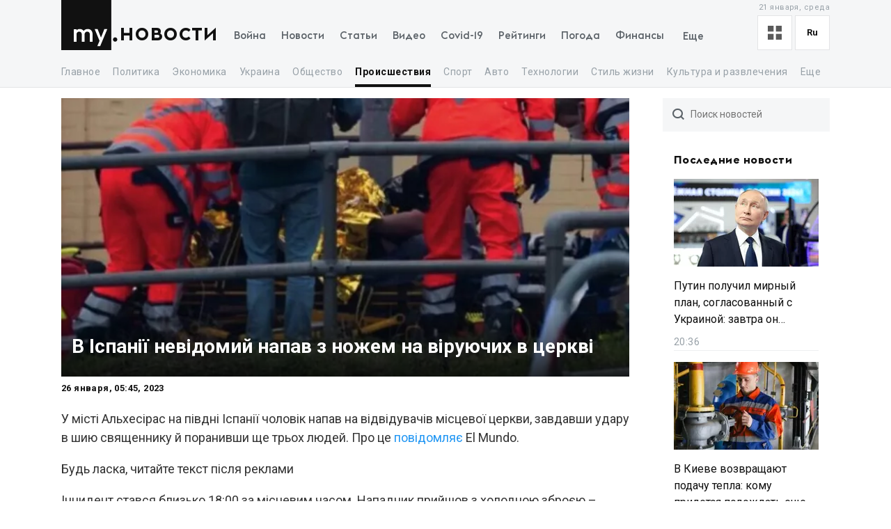

--- FILE ---
content_type: text/html; charset=utf-8
request_url: https://my.ua/news/cluster/2023-01-26-v-ispaniyi-nevidomii-napav-z-nozhem-na-viruiuchikh-v-tserkvi
body_size: 61087
content:
<!DOCTYPE html><html lang="ru"><head><meta charSet="utf-8"/><meta name="viewport" content="width=device-width, initial-scale=1, maximum-scale=2"/><link rel="preload" as="image" href="https://thumbor.my.ua/eSqUMnJM6TXh4acYzcghe7crbbY=/800x400/smart/filters:format(webp)/https%3A%2F%2Fs3.eu-central-1.amazonaws.com%2Fmedia.my.ua%2Ffeed%2F28%2F5b3202e7f17fa4dcb5e5ed27e873fec1.jpg" fetchPriority="high"/><link rel="stylesheet" href="/_next/static/css/40ad6f1d2aecb92c.css" data-precedence="next"/><link rel="preload" as="script" fetchPriority="low" href="/_next/static/chunks/webpack-f25aaee742e2fa71.js"/><script src="/_next/static/chunks/fd9d1056-a0ac8023e0370fc2.js" async=""></script><script src="/_next/static/chunks/2761-9d66fa30c9267314.js" async=""></script><script src="/_next/static/chunks/main-app-2b49566596789369.js" async=""></script><script src="/_next/static/chunks/8434-71ee9cc9d77a169d.js" async=""></script><script src="/_next/static/chunks/1551-c5ec35d1c4571733.js" async=""></script><script src="/_next/static/chunks/7586-5830899ea5624dac.js" async=""></script><script src="/_next/static/chunks/7867-543f758d6b783c03.js" async=""></script><script src="/_next/static/chunks/2779-f0b98af213374b66.js" async=""></script><script src="/_next/static/chunks/2880-591b6845ea8ab4b8.js" async=""></script><script src="/_next/static/chunks/7277-717acd815369812d.js" async=""></script><script src="/_next/static/chunks/7075-c7edd869362876c5.js" async=""></script><script src="/_next/static/chunks/5537-100600c4bccb42d4.js" async=""></script><script src="/_next/static/chunks/4442-fe61b75ac5eca73f.js" async=""></script><script src="/_next/static/chunks/app/%5Blocale%5D/(newsSlug)/news/cluster/%5B...newsSlug%5D/layout-f4661bcdd352f454.js" async=""></script><script src="/_next/static/chunks/5223-68fd477aab2317f3.js" async=""></script><script src="/_next/static/chunks/7641-54b62811f6eb37dd.js" async=""></script><script src="/_next/static/chunks/7415-d40cf15aa8f2d35f.js" async=""></script><script src="/_next/static/chunks/app/%5Blocale%5D/layout-d579632c52d66755.js" async=""></script><script async="" src="https://cdn.getpush.net/s/4mnozr2wdbdo00xtil9ak22pcsycyhp9/client.js"></script><script src="/_next/static/chunks/app/%5Blocale%5D/error-393624c2159d7aa6.js" async=""></script><script src="/_next/static/chunks/1182-8975ad8d5e1b8b64.js" async=""></script><script src="/_next/static/chunks/8272-44dfa9d7ee56b0e1.js" async=""></script><script src="/_next/static/chunks/8397-90996a1875511d39.js" async=""></script><script src="/_next/static/chunks/744-76c442f83a262aef.js" async=""></script><script src="/_next/static/chunks/5360-b91872851b5c9d06.js" async=""></script><script src="/_next/static/chunks/2396-06190b7e9761b541.js" async=""></script><script src="/_next/static/chunks/3399-f392c21f54206218.js" async=""></script><script src="/_next/static/chunks/app/%5Blocale%5D/(newsSlug)/news/cluster/%5B...newsSlug%5D/page-972ee53c89d6c696.js" async=""></script><meta property="fb:app_id" content="2074938146052490"/><link rel="search" type="application/opensearchdescription+xml" title="My.ua" href="/files/opensearch.xml"/><link rel="icon" type="image/x-icon" href="/files/favicon/favicon.ico"/><link rel="apple-touch-icon" sizes="57x57" href="/files/favicon/apple-icon-57x57.png"/><link rel="apple-touch-icon" sizes="60x60" href="/files/favicon/apple-icon-60x60.png"/><link rel="apple-touch-icon" sizes="72x72" href="/files/favicon/apple-icon-72x72.png"/><link rel="apple-touch-icon" sizes="76x76" href="/files/favicon/apple-icon-76x76.png"/><link rel="apple-touch-icon" sizes="114x114" href="/files/favicon/apple-icon-114x114.png"/><link rel="apple-touch-icon" sizes="120x120" href="/files/favicon/apple-icon-120x120.png"/><link rel="apple-touch-icon" sizes="144x144" href="/files/favicon/apple-icon-144x144.png"/><link rel="apple-touch-icon" sizes="152x152" href="/files/favicon/apple-icon-152x152.png"/><link rel="apple-touch-icon" sizes="180x180" href="/files/favicon/apple-icon-180x180.png"/><link rel="icon" type="image/png" sizes="192x192" href="/files/favicon/android-icon-192x192.png"/><link rel="icon" type="image/png" sizes="32x32" href="/files/favicon/favicon-32x32.png"/><link rel="icon" type="image/png" sizes="96x96" href="/files/favicon/favicon-96x96.png"/><link rel="icon" type="image/png" sizes="16x16" href="/files/favicon/favicon-16x16.png"/><meta name="msapplication-TileColor" content="#111"/><meta name="msapplication-TileImage" content="/files/favicon/ms-icon-144x144.png"/><meta name="theme-color" content="#111"/><title>В Іспанії невідомий напав з ножем на віруючих в церкві</title><meta name="description" content="Суперечка між нападником і священником виникла на ґрунті того, що перший наказав другому сповідувати іслам"/><meta name="keywords" content="Происшествия, Происшествия в мире, Испания, Спор, город, Нуестр Сеньор, Исидро, Альхесирас, , El Pais, El Mundo, El, Париж, Палата, Конгресс Соединенный Штат"/><link rel="canonical" href="https://my.ua/uk/news/cluster/2023-01-26-v-ispaniyi-nevidomii-napav-z-nozhem-na-viruiuchikh-v-tserkvi"/><meta property="og:title" content="В Іспанії невідомий напав з ножем на віруючих в церкві"/><meta property="og:description" content="Суперечка між нападником і священником виникла на ґрунті того, що перший наказав другому сповідувати іслам"/><meta property="og:image" content="https://thumbor.my.ua/lNfQMz7b8QPyffMDqU_Saw-FfUY=/1200x630/smart/filters:format(jpeg)/https%3A%2F%2Fs3.eu-central-1.amazonaws.com%2Fmedia.my.ua%2Ffeed%2F28%2F5b3202e7f17fa4dcb5e5ed27e873fec1.jpg"/><meta property="og:image:secure_url" content="https://thumbor.my.ua/lNfQMz7b8QPyffMDqU_Saw-FfUY=/1200x630/smart/filters:format(jpeg)/https%3A%2F%2Fs3.eu-central-1.amazonaws.com%2Fmedia.my.ua%2Ffeed%2F28%2F5b3202e7f17fa4dcb5e5ed27e873fec1.jpg"/><meta property="og:image:width" content="1200"/><meta property="og:image:height" content="630"/><meta name="twitter:card" content="summary_large_image"/><meta name="twitter:title" content="В Іспанії невідомий напав з ножем на віруючих в церкві"/><meta name="twitter:description" content="Суперечка між нападником і священником виникла на ґрунті того, що перший наказав другому сповідувати іслам"/><meta name="twitter:image" content="https://thumbor.my.ua/lNfQMz7b8QPyffMDqU_Saw-FfUY=/1200x630/smart/filters:format(jpeg)/https%3A%2F%2Fs3.eu-central-1.amazonaws.com%2Fmedia.my.ua%2Ffeed%2F28%2F5b3202e7f17fa4dcb5e5ed27e873fec1.jpg"/><meta name="twitter:image:secure_url" content="https://thumbor.my.ua/lNfQMz7b8QPyffMDqU_Saw-FfUY=/1200x630/smart/filters:format(jpeg)/https%3A%2F%2Fs3.eu-central-1.amazonaws.com%2Fmedia.my.ua%2Ffeed%2F28%2F5b3202e7f17fa4dcb5e5ed27e873fec1.jpg"/><meta name="twitter:image:width" content="1200"/><meta name="twitter:image:height" content="630"/><link rel="amphtml" href="https://amp.my.ua/news/cluster/2023-01-26-v-ispaniyi-nevidomii-napav-z-nozhem-na-viruiuchikh-v-tserkvi"/><meta name="next-size-adjust"/><script>!(function(w,p,f,c){if(!window.crossOriginIsolated && !navigator.serviceWorker) return;c=w[p]=Object.assign(w[p]||{},{"lib":"/files/~partytown/"});c[f]=(c[f]||[]).concat(["dataLayer.push","gtag"])})(window,'partytown','forward');/* Partytown 0.10.2 - MIT builder.io */
const t={preserveBehavior:!1},e=e=>{if("string"==typeof e)return[e,t];const[n,r=t]=e;return[n,{...t,...r}]},n=Object.freeze((t=>{const e=new Set;let n=[];do{Object.getOwnPropertyNames(n).forEach((t=>{"function"==typeof n[t]&&e.add(t)}))}while((n=Object.getPrototypeOf(n))!==Object.prototype);return Array.from(e)})());!function(t,r,o,i,a,s,c,d,l,p,u=t,f){function h(){f||(f=1,"/"==(c=(s.lib||"/~partytown/")+(s.debug?"debug/":""))[0]&&(l=r.querySelectorAll('script[type="text/partytown"]'),i!=t?i.dispatchEvent(new CustomEvent("pt1",{detail:t})):(d=setTimeout(v,1e4),r.addEventListener("pt0",w),a?y(1):o.serviceWorker?o.serviceWorker.register(c+(s.swPath||"partytown-sw.js"),{scope:c}).then((function(t){t.active?y():t.installing&&t.installing.addEventListener("statechange",(function(t){"activated"==t.target.state&&y()}))}),console.error):v())))}function y(e){p=r.createElement(e?"script":"iframe"),t._pttab=Date.now(),e||(p.style.display="block",p.style.width="0",p.style.height="0",p.style.border="0",p.style.visibility="hidden",p.setAttribute("aria-hidden",!0)),p.src=c+"partytown-"+(e?"atomics.js?v=0.10.2":"sandbox-sw.html?"+t._pttab),r.querySelector(s.sandboxParent||"body").appendChild(p)}function v(n,o){for(w(),i==t&&(s.forward||[]).map((function(n){const[r]=e(n);delete t[r.split(".")[0]]})),n=0;n<l.length;n++)(o=r.createElement("script")).innerHTML=l[n].innerHTML,o.nonce=s.nonce,r.head.appendChild(o);p&&p.parentNode.removeChild(p)}function w(){clearTimeout(d)}s=t.partytown||{},i==t&&(s.forward||[]).map((function(r){const[o,{preserveBehavior:i}]=e(r);u=t,o.split(".").map((function(e,r,o){var a;u=u[o[r]]=r+1<o.length?u[o[r]]||(a=o[r+1],n.includes(a)?[]:{}):(()=>{let e=null;if(i){const{methodOrProperty:n,thisObject:r}=((t,e)=>{let n=t;for(let t=0;t<e.length-1;t+=1)n=n[e[t]];return{thisObject:n,methodOrProperty:e.length>0?n[e[e.length-1]]:void 0}})(t,o);"function"==typeof n&&(e=(...t)=>n.apply(r,...t))}return function(){let n;return e&&(n=e(arguments)),(t._ptf=t._ptf||[]).push(o,arguments),n}})()}))})),"complete"==r.readyState?h():(t.addEventListener("DOMContentLoaded",h),t.addEventListener("load",h))}(window,document,navigator,top,window.crossOriginIsolated);document.currentScript.dataset.partytown="";</script><script type="text/partytown" src="https://www.googletagmanager.com/gtag/js?id=G-TBW3EPYM6T"></script><script type="text/partytown">
            window.dataLayer = window.dataLayer || [];
            window.gtag = function gtag(){dataLayer.push(arguments);}
            gtag('js', new Date());

            gtag('config', 'G-TBW3EPYM6T');
          </script><script src="/_next/static/chunks/polyfills-78c92fac7aa8fdd8.js" noModule=""></script></head><body class="__variable_5f9e86"><div class="PageLayout_layoutWrapper__eiE7f" style="--scroll-arrow-color:#ffffff"><!--$--><header class="DesktopHeader_desktopHeaderWrapper__489hM"><div class="Container_container__FrTuH" style="align-items:flex-start;justify-content:flex-start;display:flex"><div class="DesktopHeader_desktopHeaderContainer__eqsYy"><div class="Logo_logoWrapper__eYrIQ"><a data-internal="true" data-pathname="/" class="Logo_logoLink__Z7ioK" href="/">MY.UA<svg class="Logo_logoSvg__jaE8V" viewBox="0 0 81 72" preserveAspectRatio="none"><path fill="var(--header-logo-color, var(--primary-color))" d="M0 72h71.9V0H0"></path><path fill="#fff" d="M37.357 45.407c-1.76 0-3.158 1.043-3.912 3.128.036.287.036.54.036.826v10.532h-3.947v-10.46c0-1.94-1.15-4.025-3.733-4.025-1.723 0-3.16 1.007-3.877 3.056v11.43h-3.948V41.92h3.948v1.69c1.22-1.366 2.98-1.976 4.63-1.976 2.513 0 4.415 1.042 5.6 2.767 1.687-2.227 4.163-2.766 5.922-2.766 4.415 0 6.927 3.09 6.927 7.727v10.532h-3.948v-10.46c0-1.94-1.113-4.025-3.697-4.025zm10.576-3.773h4.236l4.88 12.4 4.917-12.4h4.236L55.937 66.218h-4.163l3.23-7.548-7.07-17.036z"></path><path fill="var(--theme-color, var(--primary-color))" d="M77.42 53.634c1.722 0 3.086 1.4 3.086 3.09 0 1.726-1.364 3.128-3.087 3.128s-3.123-1.402-3.123-3.127c0-1.69 1.4-3.09 3.122-3.09"></path></svg></a><a data-internal="true" data-pathname="/news" class="Logo_logoTitle__mVsk3" href="/news">Новости</a></div><nav class="DesktopMenu_menuWrapper__2mkyj"><ul class="DesktopMenu_menuList__jgA_0"><li class="DesktopMenu_menuItem__i2nV4"><a data-internal="true" data-pathname="/news/story/vtorzhenie-rossii-v-ukrainu" class="DesktopMenu_menuItemLink__c61wi" href="/news/story/vtorzhenie-rossii-v-ukrainu">Война</a></li><li class="DesktopMenu_menuItem__i2nV4"><a data-internal="true" data-pathname="/news" class="DesktopMenu_menuItemLink__c61wi" href="/news">Новости</a></li><li class="DesktopMenu_menuItem__i2nV4"><a data-internal="true" data-pathname="/articles" class="DesktopMenu_menuItemLink__c61wi" href="/articles">Статьи</a></li><li class="DesktopMenu_menuItem__i2nV4"><a data-internal="true" data-pathname="/video" class="DesktopMenu_menuItemLink__c61wi" href="/video">Видео</a></li><li class="DesktopMenu_menuItem__i2nV4"><a data-internal="true" data-pathname="/coronavirus" class="DesktopMenu_menuItemLink__c61wi" href="/coronavirus">Covid-19</a></li><li class="DesktopMenu_menuItem__i2nV4"><a data-internal="true" data-pathname="/persons" class="DesktopMenu_menuItemLink__c61wi" href="/persons">Рейтинги</a></li><li class="DesktopMenu_menuItem__i2nV4"><a data-internal="true" data-pathname="/weather" class="DesktopMenu_menuItemLink__c61wi" href="/weather">Погода</a></li><li class="DesktopMenu_menuItemLast__Nn056 DesktopMenu_menuItem__i2nV4"><button type="button" class="DesktopMenu_menuItemButton__ToPUU DesktopMenu_menuItemLink__c61wi">Еще</button><ul class="DesktopMenu_menuList__jgA_0"><li class="DesktopMenu_menuItem__i2nV4"><a data-internal="true" data-pathname="/currencies" class="DesktopMenu_menuItemLink__c61wi" href="/currencies">Финансы</a></li><li class="DesktopMenu_menuItem__i2nV4"><a data-internal="true" data-pathname="/horoscopes" class="DesktopMenu_menuItemLink__c61wi" href="/horoscopes">Гороскоп</a></li><li class="DesktopMenu_menuItem__i2nV4"><a data-internal="true" data-pathname="/radio" class="DesktopMenu_menuItemLink__c61wi" href="/radio">Радио</a></li><li class="DesktopMenu_menuItem__i2nV4"><a data-internal="true" data-pathname="/tv" class="DesktopMenu_menuItemLink__c61wi" href="/tv">Телепрограмма</a></li><li class="DesktopMenu_menuItem__i2nV4"><a data-internal="true" data-pathname="/contacts" class="DesktopMenu_menuItemLink__c61wi" href="/contacts">Контакты</a></li></ul></li></ul></nav><div class="DesktopOptions_optionsWrapper__1lp30"><div class="DesktopOptions_optionsBlock__GjKIZ"><div class="NewsViewModeSwitcher_modeSwitcherWrapper__XGkTn" style="overflow:hidden"><div class="NewsViewModeSwitcher_modeSwitcherCurrent__djaFw" title="Отображение ленты - С картинками"><svg xmlns="http://www.w3.org/2000/svg" width="20" height="20" fill="none" viewBox="0 0 12 12"><path fill="#5A5A5A" d="M0 0H5V5H0z"></path><path fill="#5A5A5A" d="M7 0H12V5H7z"></path><path fill="#5A5A5A" d="M7 7H12V12H7z"></path><path fill="#5A5A5A" d="M0 7H5V12H0z"></path></svg></div><div class="NewsViewModeSwitcher_modeSwitcherMenu__AuxVW"><div class="NewsViewModeSwitcher_modeSwitcherItem__E54GD"><svg xmlns="http://www.w3.org/2000/svg" width="20" height="20" fill="none" viewBox="0 0 12 12"><path fill="#5A5A5A" d="M0 0H5V5H0z"></path><path fill="#5A5A5A" d="M7 0H12V5H7z"></path><path fill="#5A5A5A" d="M7 7H12V12H7z"></path><path fill="#5A5A5A" d="M0 7H5V12H0z"></path></svg><span>С картинками</span></div><div class="NewsViewModeSwitcher_modeSwitcherItem__E54GD"><svg xmlns="http://www.w3.org/2000/svg" enable-background="new 0 0 512 512" fill="#5A5A5A" viewBox="2 5 20 14" width="20" height="20"><path fill-rule="evenodd" d="M2 6a1 1 0 011-1h18a1 1 0 110 2H3a1 1 0 01-1-1zm4 4a1 1 0 011-1h10a1 1 0 110 2H7a1 1 0 01-1-1zm-4 4a1 1 0 011-1h18a1 1 0 110 2H3a1 1 0 01-1-1zm4 4a1 1 0 011-1h10a1 1 0 110 2H7a1 1 0 01-1-1z" clip-rule="evenodd" data-original="#000000"></path></svg><span>Текстовый вид</span></div></div></div><div class="LanguageSwitcher_languageSwitcherWrapper__CfhHD" style="overflow:hidden" data-is-menu-visible="false"><div class="LanguageSwitcher_languageSwitcherCurrent__ri9_Q" title="Язык - Русский">ru</div><div class="LanguageSwitcher_languageSwitcherMenu__Pb4PD"><a data-internal="true" data-pathname="/news/cluster/2023-01-26-v-ispaniyi-nevidomii-napav-z-nozhem-na-viruiuchikh-v-tserkvi" class="LanguageSwitcher_languageSwitcherItem__dB8_g" style="--before-opacity:0" href="/uk/news/cluster/2023-01-26-v-ispaniyi-nevidomii-napav-z-nozhem-na-viruiuchikh-v-tserkvi"><span>Украинский</span></a><a data-internal="true" data-pathname="/news/cluster/2023-01-26-v-ispaniyi-nevidomii-napav-z-nozhem-na-viruiuchikh-v-tserkvi" class="LanguageSwitcher_languageSwitcherItem__dB8_g" style="--before-opacity:1" href="/news/cluster/2023-01-26-v-ispaniyi-nevidomii-napav-z-nozhem-na-viruiuchikh-v-tserkvi"><span>Русский</span></a></div></div></div><div class="HeaderDate_optionsDate__hhF2F">21 января, среда</div></div></div></div><div class="Container_container__FrTuH" style="align-items:flex-start;justify-content:flex-start;display:flex"><nav class="DesktopSubmenu_desktopSubmenuWrapper__q1QS7"><div class="DesktopSubmenu_submenuLinkWrapper__8qrFP"><a data-internal="true" data-pathname="/news" class="DesktopSubmenu_submenuLink__feqDf" href="/news">Главное</a></div><div class="DesktopSubmenu_submenuLinkWrapper__8qrFP"><a data-internal="true" data-pathname="/news/politika" class="DesktopSubmenu_submenuLink__feqDf" href="/news/politika">Политика</a></div><div class="DesktopSubmenu_submenuLinkWrapper__8qrFP"><a data-internal="true" data-pathname="/news/ekonomika" class="DesktopSubmenu_submenuLink__feqDf" href="/news/ekonomika">Экономика</a></div><div class="DesktopSubmenu_submenuLinkWrapper__8qrFP"><a data-internal="true" data-pathname="/news/ukraina" class="DesktopSubmenu_submenuLink__feqDf" href="/news/ukraina">Украина</a></div><div class="DesktopSubmenu_submenuLinkWrapper__8qrFP"><a data-internal="true" data-pathname="/news/obshchestvo" class="DesktopSubmenu_submenuLink__feqDf" href="/news/obshchestvo">Общество</a></div><div class="DesktopSubmenu_submenuLinkWrapper__8qrFP"><a data-internal="true" data-pathname="/news/proisshestviia" class="DesktopSubmenu_submenuLink__feqDf DesktopSubmenu_submenuLinkActive__TMnYw" href="/news/proisshestviia">Происшествия</a></div><div class="DesktopSubmenu_submenuLinkWrapper__8qrFP"><a data-internal="true" data-pathname="/news/sport" class="DesktopSubmenu_submenuLink__feqDf" href="/news/sport">Спорт</a></div><div class="DesktopSubmenu_submenuLinkWrapper__8qrFP"><a data-internal="true" data-pathname="/news/avto" class="DesktopSubmenu_submenuLink__feqDf" href="/news/avto">Авто</a></div><div class="DesktopSubmenu_submenuLinkWrapper__8qrFP"><a data-internal="true" data-pathname="/news/tekhnologii" class="DesktopSubmenu_submenuLink__feqDf" href="/news/tekhnologii">Технологии</a></div><div class="DesktopSubmenu_submenuLinkWrapper__8qrFP"><a data-internal="true" data-pathname="/news/stil-zhizni" class="DesktopSubmenu_submenuLink__feqDf" href="/news/stil-zhizni">Стиль жизни</a></div><div class="DesktopSubmenu_submenuLinkWrapper__8qrFP"><a data-internal="true" data-pathname="/news/kultura-i-razvlecheniia" class="DesktopSubmenu_submenuLink__feqDf" href="/news/kultura-i-razvlecheniia">Культура и развлечения</a></div><div class="DesktopSubmenu_submenuLinkWrapper__8qrFP"><a data-internal="true" data-pathname="/news/zdorove" class="DesktopSubmenu_submenuLink__feqDf" href="/news/zdorove">Здоровье</a></div></nav></div></header><!--/$--><main class="PageLayout_pageWrapper__W4I6v"><script type="application/ld+json">{"@context":"https://schema.org","@type":"BreadcrumbList","itemListElement":[{"@type":"ListItem","position":1,"name":"MY.UA","item":"https://my.ua"},{"@type":"ListItem","position":2,"name":"Новости","item":"https://my.ua/news"},{"@type":"ListItem","position":3,"name":"Происшествия","item":"https://my.ua/news/proisshestviia"},{"@type":"ListItem","position":4,"name":"Происшествия в мире","item":"https://my.ua/news/proisshestviia/proisshestviia-v-mire"},{"@type":"ListItem","position":5,"name":"В Іспанії невідомий напав з ножем на віруючих в церкві","item":"https://my.ua/news/cluster/2023-01-26-v-ispaniyi-nevidomii-napav-z-nozhem-na-viruiuchikh-v-tserkvi"}]}</script><script type="application/ld+json">{
        "@context": "https://schema.org",
        "@type": "NewsArticle",
        "articleSection":"Происшествия",
        "headline": "В Іспанії невідомий напав з ножем на віруючих в церкві",
        "name": "В Іспанії невідомий напав з ножем на віруючих в церкві",
        "dateCreated": "2023-01-26T05:45:17Z",
        "datePublished": "2023-01-26T05:45:17Z",
        "dateModified": "2023-01-26T05:45:17Z",
        "description": "В Іспанії невідомий напав з ножем на віруючих в церкві",
        "mainEntityOfPage": {
            "@type":"WebPage",
            "@id":"https://my.ua/news/cluster/2023-01-26-v-ispaniyi-nevidomii-napav-z-nozhem-na-viruiuchikh-v-tserkvi"
        },
        "author": {
             "@type": "Organization", "name": "MY.UA"
        },
        "image": {
            "@type": "ImageObject",
            "url": "https://thumbor.my.ua/lNfQMz7b8QPyffMDqU_Saw-FfUY=/1200x630/smart/filters:format(jpeg)/https%3A%2F%2Fs3.eu-central-1.amazonaws.com%2Fmedia.my.ua%2Ffeed%2F28%2F5b3202e7f17fa4dcb5e5ed27e873fec1.jpg",
            "width": 1200,
            "height": 630
        },
        "publisher": {
            "@type": "Organization",
            "name": "MY.UA",
            "url":"https://my.ua",
            "logo": {
                "@type": "ImageObject",
                "url": "https://my.ua/files/images/meta/home.png",
                "width": 1200,
                "height": 630
            }
        }
    }</script><div class="Container_container__FrTuH" style="align-items:flex-start;justify-content:flex-start;display:block" data-page="single-news"><div class="Grid_grid__YN9Ho"><div class="Grid_gridItem__ovzvD" style="--grid-item-width:75%"><div class="SingleNews_singleNewsWrapper___uxRg"><div class="SingleNews_singleNewsMobileImageWrapper__y4VYQ" data-label="content-header"><figure class="SingleNews_singleNewsMobileImageContainer__xStc_"><img alt="В Іспанії невідомий напав з ножем на віруючих в церкві" fetchPriority="high" width="800" height="400" decoding="async" data-nimg="1" style="color:transparent" src="https://thumbor.my.ua/eSqUMnJM6TXh4acYzcghe7crbbY=/800x400/smart/filters:format(webp)/https%3A%2F%2Fs3.eu-central-1.amazonaws.com%2Fmedia.my.ua%2Ffeed%2F28%2F5b3202e7f17fa4dcb5e5ed27e873fec1.jpg"/><figcaption class="SingleNews_singleNewsMobileImageContainerCaption__GNkMI">В Іспанії невідомий напав з ножем на віруючих в церкві</figcaption></figure><h1 class="SingleNews_singleNewsMobileTitle__ZPdUI"><a href="https://glavcom.ua/world/observe/v-ispaniji-nevidomij-napav-na-virujuchikh-v-tserkvi-z-nozhem-904422.html" target="_blank" rel="noopener noreferrer nofollow">В Іспанії невідомий напав з ножем на віруючих в церкві</a></h1></div><div class="SingleNews_singleNewsDateWrapper__m0aF_"><time class="SingleNews_singleNewsDate__Z15lQ" dateTime="2023-01-26T05:45:17Z" data-label="content-date">26 января, 07:45, 2023</time></div><div id="single-news-content" class="SingleNews_singleNewsContent__6C5Vv"><div><p>У місті Альхесірас на півдні Іспанії чоловік напав на відвідувачів місцевої церкви, завдавши удару в шию священнику й поранивши ще трьох людей. Про це <a href="https://www.elmundo.es/andalucia/2023/01/25/63d1825621efa015088b457b.html" rel="nofollow">повідомляє</a> El Mundo.</p>
<div>
                                                <div>Будь ласка, читайте текст після реклами</div>
                                                
                                            </div>
<p>Інцидент стався близько 18:00 за місцевим часом. Нападник прийшов з холодною зброєю – ймовірно, мачете – до каплиці Сан-Ісідро, розташованої в одному з найпопулярніших районів Альхесіраса, й після суперечки з парафіяльним священиком завдав йому поранення в шию.</p>
<p>Потім він прийшов до церкви Нуестра Сеньйора де ла Пальма, головного храму Альхесіраса, де завдав смертельного поранення в шию іншому священнику. Усього внаслідок дій чоловіка поранення отримали троє людей.</p>
<div>
                                                <div>Будь ласка, читайте текст після реклами</div>
                                                
                                            </div>
<p>Після цього поліція затримала ймовірного нападника, зазначивши, що його дії розслідуються як терористичний акт. Правоохоронці здійснили обшук у будинку в районі Сан-Ісідро в центрі Альхесіраса. Слідство ще має встановити, чи діяв чоловік самостійно, чи був членом екстремістської організації.</p>
<p>За даними джерел El Pais у міністерстві внутрішніх справ Іспанії, суперечка між нападником і священником виникла на ґрунті того, що перший наказав другому сповідувати іслам. Що стосується пораненого в шию священика, то джерела, близькі до нього, повідомили El Mundo, що мачете не зачепило життєво важливі органи, і, схоже, що після операції його життю нічого не загрожує.</p>
<p>У другій церкві, за 200 метрів від першої, озброєний чоловік, за версією El País, почав громити церковне начиння, паламар просив його піти, після чого сталися напад на церковника і смертельний удар по його голові за межами церкви.</p>
<p>Раніше повідомлялося, що на вокзалі Парижаневідомий напав із ножем на перехожих.</p>
<div>
                                                <div>Будь ласка, читайте текст після реклами</div>
                                                
                                            </div>
<p>У жовтні невідомий увірвався у будинок спікерки Палати представників Конгресу Сполучених Штатів Америки Ненсі Пелосі та напав на її чоловіка.</p></div></div><div class="SingleNews_singleNewsFooter__Xyrfa" style="--grid-columns:3"><div class="SingleNewsSource_singleNewsFooterTitleNewsSource__g450l SingleNews_singleNewsFooterTitle__42otW">Источник материала</div><div class="SingleNewsSource_sourceContent__qBc8P"><img alt="ГЛАВКОМ " class="SingleNewsSource_sourceImage__vvfK9" src="https://thumbor.my.ua/a7VdB2zTS-YPCvaVUtTdJprn-Q8=/32x/smart/filters:format(webp)/https%3A%2F%2Fs3.eu-central-1.amazonaws.com%2Fmedia.my.ua%2Fadmin%2Ffavicons%2F97e574f458b12744_gzixyxP.jpg" loading="lazy" srcSet="https://thumbor.my.ua/a7VdB2zTS-YPCvaVUtTdJprn-Q8=/32x/smart/filters:format(webp)/https%3A%2F%2Fs3.eu-central-1.amazonaws.com%2Fmedia.my.ua%2Fadmin%2Ffavicons%2F97e574f458b12744_gzixyxP.jpg 1x, https://thumbor.my.ua/d525JwdS0SISjPlynxcC9-GfXgs=/64x/smart/filters:format(webp)/https%3A%2F%2Fs3.eu-central-1.amazonaws.com%2Fmedia.my.ua%2Fadmin%2Ffavicons%2F97e574f458b12744_gzixyxP.jpg 2x"/><a data-internal="true" data-pathname="/news/sources/glavkom" class="SingleNewsSource_sourceLink__rqRRX" href="/news/sources/glavkom">ГЛАВКОМ </a></div><!--$--><div class="ShareButtons_shareButtonsTitle__EX_dC">Поделиться сюжетом</div><div class="ShareButtons_shareButtonsWrapper__i_HJN"><button data-evs="telegram" data-evp="1" class="react-share__ShareButton" style="background-color:transparent;border:none;padding:0;font:inherit;color:inherit;cursor:pointer"><svg viewBox="0 0 64 64" width="64" height="64"><rect width="64" height="64" rx="0" ry="0" fill="#25A3E3"></rect><path d="m45.90873,15.44335c-0.6901,-0.0281 -1.37668,0.14048 -1.96142,0.41265c-0.84989,0.32661 -8.63939,3.33986 -16.5237,6.39174c-3.9685,1.53296 -7.93349,3.06593 -10.98537,4.24067c-3.05012,1.1765 -5.34694,2.05098 -5.4681,2.09312c-0.80775,0.28096 -1.89996,0.63566 -2.82712,1.72788c-0.23354,0.27218 -0.46884,0.62161 -0.58825,1.10275c-0.11941,0.48114 -0.06673,1.09222 0.16682,1.5716c0.46533,0.96052 1.25376,1.35737 2.18443,1.71383c3.09051,0.99037 6.28638,1.93508 8.93263,2.8236c0.97632,3.44171 1.91401,6.89571 2.84116,10.34268c0.30554,0.69185 0.97105,0.94823 1.65764,0.95525l-0.00351,0.03512c0,0 0.53908,0.05268 1.06412,-0.07375c0.52679,-0.12292 1.18879,-0.42846 1.79109,-0.99212c0.662,-0.62161 2.45836,-2.38812 3.47683,-3.38552l7.6736,5.66477l0.06146,0.03512c0,0 0.84989,0.59703 2.09312,0.68132c0.62161,0.04214 1.4399,-0.07726 2.14229,-0.59176c0.70766,-0.51626 1.1765,-1.34683 1.396,-2.29506c0.65673,-2.86224 5.00979,-23.57745 5.75257,-27.00686l-0.02107,0.08077c0.51977,-1.93157 0.32837,-3.70159 -0.87096,-4.74991c-0.60054,-0.52152 -1.2924,-0.7498 -1.98425,-0.77965l0,0.00176zm-0.2072,3.29069c0.04741,0.0439 0.0439,0.0439 0.00351,0.04741c-0.01229,-0.00351 0.14048,0.2072 -0.15804,1.32576l-0.01229,0.04214l-0.00878,0.03863c-0.75858,3.50668 -5.15554,24.40802 -5.74203,26.96472c-0.08077,0.34417 -0.11414,0.31959 -0.09482,0.29852c-0.1756,-0.02634 -0.50045,-0.16506 -0.52679,-0.1756l-13.13468,-9.70175c4.4988,-4.33199 9.09945,-8.25307 13.744,-12.43229c0.8218,-0.41265 0.68483,-1.68573 -0.29852,-1.70681c-1.04305,0.24584 -1.92279,0.99564 -2.8798,1.47502c-5.49971,3.2626 -11.11882,6.13186 -16.55882,9.49279c-2.792,-0.97105 -5.57873,-1.77704 -8.15298,-2.57601c2.2336,-0.89555 4.00889,-1.55579 5.75608,-2.23009c3.05188,-1.1765 7.01687,-2.7042 10.98537,-4.24067c7.94051,-3.06944 15.92667,-6.16346 16.62028,-6.43037l0.05619,-0.02283l0.05268,-0.02283c0.19316,-0.0878 0.30378,-0.09658 0.35471,-0.10009c0,0 -0.01756,-0.05795 -0.00351,-0.04566l-0.00176,0zm-20.91715,22.0638l2.16687,1.60145c-0.93418,0.91311 -1.81743,1.77353 -2.45485,2.38812l0.28798,-3.98957" fill="white"></path></svg></button><button data-evs="facebook" data-evp="2" class="react-share__ShareButton" style="background-color:transparent;border:none;padding:0;font:inherit;color:inherit;cursor:pointer"><svg viewBox="0 0 64 64" width="64" height="64"><rect width="64" height="64" rx="0" ry="0" fill="#0965FE"></rect><path d="M34.1,47V33.3h4.6l0.7-5.3h-5.3v-3.4c0-1.5,0.4-2.6,2.6-2.6l2.8,0v-4.8c-0.5-0.1-2.2-0.2-4.1-0.2 c-4.1,0-6.9,2.5-6.9,7V28H24v5.3h4.6V47H34.1z" fill="white"></path></svg></button><button data-evs="twitter" data-evp="3" class="react-share__ShareButton" style="background-color:transparent;border:none;padding:0;font:inherit;color:inherit;cursor:pointer"><svg viewBox="0 0 64 64" width="64" height="64"><rect width="64" height="64" rx="0" ry="0" fill="#00aced"></rect><path d="M48,22.1c-1.2,0.5-2.4,0.9-3.8,1c1.4-0.8,2.4-2.1,2.9-3.6c-1.3,0.8-2.7,1.3-4.2,1.6 C41.7,19.8,40,19,38.2,19c-3.6,0-6.6,2.9-6.6,6.6c0,0.5,0.1,1,0.2,1.5c-5.5-0.3-10.3-2.9-13.5-6.9c-0.6,1-0.9,2.1-0.9,3.3 c0,2.3,1.2,4.3,2.9,5.5c-1.1,0-2.1-0.3-3-0.8c0,0,0,0.1,0,0.1c0,3.2,2.3,5.8,5.3,6.4c-0.6,0.1-1.1,0.2-1.7,0.2c-0.4,0-0.8,0-1.2-0.1 c0.8,2.6,3.3,4.5,6.1,4.6c-2.2,1.8-5.1,2.8-8.2,2.8c-0.5,0-1.1,0-1.6-0.1c2.9,1.9,6.4,2.9,10.1,2.9c12.1,0,18.7-10,18.7-18.7 c0-0.3,0-0.6,0-0.8C46,24.5,47.1,23.4,48,22.1z" fill="white"></path></svg></button><button data-evs="viber" data-evp="4" class="react-share__ShareButton" style="background-color:transparent;border:none;padding:0;font:inherit;color:inherit;cursor:pointer"><svg viewBox="0 0 64 64" width="64" height="64"><rect width="64" height="64" rx="0" ry="0" fill="#7360f2"></rect><path d="m31.0,12.3c9.0,0.2 16.4,6.2 18.0,15.2c0.2,1.5 0.3,3.0 0.4,4.6a1.0,1.0 0 0 1 -0.8,1.2l-0.1,0a1.1,1.1 0 0 1 -1.0,-1.2l0,0c-0.0,-1.2 -0.1,-2.5 -0.3,-3.8a16.1,16.1 0 0 0 -13.0,-13.5c-1.0,-0.1 -2.0,-0.2 -3.0,-0.3c-0.6,-0.0 -1.4,-0.1 -1.6,-0.8a1.1,1.1 0 0 1 0.9,-1.2l0.6,0l0.0,-0.0zm10.6,39.2a19.9,19.9 0 0 1 -2.1,-0.6c-6.9,-2.9 -13.2,-6.6 -18.3,-12.2a47.5,47.5 0 0 1 -7.0,-10.7c-0.8,-1.8 -1.6,-3.7 -2.4,-5.6c-0.6,-1.7 0.3,-3.4 1.4,-4.7a11.3,11.3 0 0 1 3.7,-2.8a2.4,2.4 0 0 1 3.0,0.7a39.0,39.0 0 0 1 4.7,6.5a3.1,3.1 0 0 1 -0.8,4.2c-0.3,0.2 -0.6,0.5 -1.0,0.8a3.3,3.3 0 0 0 -0.7,0.7a2.1,2.1 0 0 0 -0.1,1.9c1.7,4.9 4.7,8.7 9.7,10.8a5.0,5.0 0 0 0 2.5,0.6c1.5,-0.1 2.0,-1.8 3.1,-2.7a2.9,2.9 0 0 1 3.5,-0.1c1.1,0.7 2.2,1.4 3.3,2.2a37.8,37.8 0 0 1 3.1,2.4a2.4,2.4 0 0 1 0.7,3.0a10.4,10.4 0 0 1 -4.4,4.8a10.8,10.8 0 0 1 -1.9,0.6c-0.7,-0.2 0.6,-0.2 0,0l0.0,0l0,-0.0zm3.1,-21.4a4.2,4.2 0 0 1 -0.0,0.6a1.0,1.0 0 0 1 -1.9,0.1a2.7,2.7 0 0 1 -0.1,-0.8a10.9,10.9 0 0 0 -1.4,-5.5a10.2,10.2 0 0 0 -4.2,-4.0a12.3,12.3 0 0 0 -3.4,-1.0c-0.5,-0.0 -1.0,-0.1 -1.5,-0.2a0.9,0.9 0 0 1 -0.9,-1.0l0,-0.1a0.9,0.9 0 0 1 0.9,-0.9l0.1,0a14.1,14.1 0 0 1 5.9,1.5a11.9,11.9 0 0 1 6.5,9.3c0,0.1 0.0,0.3 0.0,0.5c0,0.4 0.0,0.9 0.0,1.5l0,0l0.0,0.0zm-5.6,-0.2a1.1,1.1 0 0 1 -1.2,-0.9l0,-0.1a11.3,11.3 0 0 0 -0.2,-1.4a4.0,4.0 0 0 0 -1.5,-2.3a3.9,3.9 0 0 0 -1.2,-0.5c-0.5,-0.1 -1.1,-0.1 -1.6,-0.2a1.0,1.0 0 0 1 -0.8,-1.1l0,0l0,0a1.0,1.0 0 0 1 1.1,-0.8c3.4,0.2 6.0,2.0 6.3,6.2a2.8,2.8 0 0 1 0,0.8a0.8,0.8 0 0 1 -0.8,0.7l0,0l0.0,-0.0z" fill="white"></path></svg></button><button data-evs="whatsapp" data-evp="5" class="react-share__ShareButton" style="background-color:transparent;border:none;padding:0;font:inherit;color:inherit;cursor:pointer"><svg viewBox="0 0 64 64" width="64" height="64"><rect width="64" height="64" rx="0" ry="0" fill="#25D366"></rect><path d="m42.32286,33.93287c-0.5178,-0.2589 -3.04726,-1.49644 -3.52105,-1.66732c-0.4712,-0.17346 -0.81554,-0.2589 -1.15987,0.2589c-0.34175,0.51004 -1.33075,1.66474 -1.63108,2.00648c-0.30032,0.33658 -0.60064,0.36247 -1.11327,0.12945c-0.5178,-0.2589 -2.17994,-0.80259 -4.14759,-2.56312c-1.53269,-1.37217 -2.56312,-3.05503 -2.86603,-3.57283c-0.30033,-0.5178 -0.03366,-0.80259 0.22524,-1.06149c0.23301,-0.23301 0.5178,-0.59547 0.7767,-0.90616c0.25372,-0.31068 0.33657,-0.5178 0.51262,-0.85437c0.17088,-0.36246 0.08544,-0.64725 -0.04402,-0.90615c-0.12945,-0.2589 -1.15987,-2.79613 -1.58964,-3.80584c-0.41424,-1.00971 -0.84142,-0.88027 -1.15987,-0.88027c-0.29773,-0.02588 -0.64208,-0.02588 -0.98382,-0.02588c-0.34693,0 -0.90616,0.12945 -1.37736,0.62136c-0.4712,0.5178 -1.80194,1.76053 -1.80194,4.27186c0,2.51134 1.84596,4.945 2.10227,5.30747c0.2589,0.33657 3.63497,5.51458 8.80262,7.74113c1.23237,0.5178 2.1903,0.82848 2.94111,1.08738c1.23237,0.38836 2.35599,0.33657 3.24402,0.20712c0.99159,-0.15534 3.04985,-1.24272 3.47963,-2.45956c0.44013,-1.21683 0.44013,-2.22654 0.31068,-2.45955c-0.12945,-0.23301 -0.46601,-0.36247 -0.98382,-0.59548m-9.40068,12.84407l-0.02589,0c-3.05503,0 -6.08417,-0.82849 -8.72495,-2.38189l-0.62136,-0.37023l-6.47252,1.68286l1.73463,-6.29129l-0.41424,-0.64725c-1.70875,-2.71846 -2.6149,-5.85116 -2.6149,-9.07706c0,-9.39809 7.68934,-17.06155 17.15993,-17.06155c4.58253,0 8.88029,1.78642 12.11655,5.02268c3.23625,3.21036 5.02267,7.50812 5.02267,12.06476c-0.0078,9.3981 -7.69712,17.06155 -17.14699,17.06155m14.58906,-31.58846c-3.93529,-3.80584 -9.1133,-5.95471 -14.62789,-5.95471c-11.36055,0 -20.60848,9.2065 -20.61625,20.52564c0,3.61684 0.94757,7.14565 2.75211,10.26282l-2.92557,10.63564l10.93337,-2.85309c3.0136,1.63108 6.4052,2.4958 9.85634,2.49839l0.01037,0c11.36574,0 20.61884,-9.2091 20.62403,-20.53082c0,-5.48093 -2.14111,-10.64081 -6.03239,-14.51915" fill="white"></path></svg></button></div><!--/$--></div></div><!--$?--><template id="B:0"></template><img src="/files/images/preloader.gif" alt="loader" loading="lazy" width="50px" height="50px" class="Loader_loaderImage__3E25l"/><!--/$--><div></div></div><div class="Grid_gridItem__ovzvD" style="--grid-item-width:25%"><!--$?--><template id="B:1"></template><!--/$--></div></div><!--$?--><template id="B:2"></template><img src="/files/images/preloader.gif" alt="loader" loading="lazy" width="50px" height="50px" class="Loader_loaderImage__3E25l"/><!--/$--></div></main><footer class="Footer_footerWrapper__Ubi8P Footer_footerWrapperPreFooter__G2usf"><div class="PreFooter_preFooterBlock__6roTt"><div class="Container_container__FrTuH" style="align-items:flex-start;justify-content:flex-start;display:block"><div></div>Приветствуем Вас. Это <a href="https://my.ua/">сайт новостей мира</a>. Предлагаем Вам узнать <a href="https://my.ua/news/politika/politika-ukrainy">новости в Украине, политика</a>, а также новости раздела <a href="https://my.ua/news/proisshestviia/proisshestviia-v-mire">Происшествия в мире</a>. Заходите, чтобы узнать <a href="https://my.ua/news/ukraina/krym">новости из Крыма</a>, дополнительно к новости &quot;В Іспанії невідомий напав з ножем на віруючих в церкві&quot; в ленте новостей <a href="https://my.ua/">MY.UA</a>. Также предлагаем узнать хоккейные новости на сайте новостей <a href="https://my.ua/">MY.UA</a></div></div><div class="Container_container__FrTuH" style="align-items:flex-start;justify-content:flex-start;display:flex"><div class="Footer_footerContainer__c1N4v"><div class="Footer_footerLogoWrapper__zuOXp">© <!-- -->2026<!-- --> «MY.UA»</div><div class="DownloadMobileAppBlock_storeLinksWrapper__qtc5p"><a data-internal="true" data-pathname="https://apps.apple.com/ua/app/my-ua-%D0%BD%D0%BE%D0%B2%D0%BE%D1%81%D1%82%D0%B8-%D1%83%D0%BA%D1%80%D0%B0%D0%B8%D0%BD%D1%8B-%D0%B8-%D0%BC%D0%B8%D1%80%D0%B0/id1437521768" class="DownloadMobileAppBlock_linkStore__lUUu4" rel="noopener noreferrer nofollow" target="_blank" aria-label="App store download link" href="https://apps.apple.com/ua/app/my-ua-%D0%BD%D0%BE%D0%B2%D0%BE%D1%81%D1%82%D0%B8-%D1%83%D0%BA%D1%80%D0%B0%D0%B8%D0%BD%D1%8B-%D0%B8-%D0%BC%D0%B8%D1%80%D0%B0/id1437521768?l=ru"><svg xmlns="http://www.w3.org/2000/svg" width="122" height="42" x="252" y="444" fill="none" viewBox="-1 -1 122 42"><rect width="119" height="39" x=".5" y=".5" fill="#221F1F" stroke="#4D4B4B" rx="3.5"></rect><path fill="#fff" d="M26.868 19.764c-.026-3.032 2.416-4.507 2.528-4.576-1.384-2.073-3.527-2.356-4.28-2.378-1.8-.194-3.547 1.107-4.464 1.107-.936 0-2.349-1.088-3.87-1.057-1.96.031-3.792 1.197-4.797 3.006-2.074 3.692-.527 9.115 1.46 12.098.994 1.461 2.157 3.092 3.676 3.035 1.488-.063 2.044-.975 3.839-.975 1.779 0 2.3.974 3.85.938 1.598-.026 2.602-1.468 3.562-2.942 1.148-1.674 1.61-3.324 1.628-3.408-.039-.012-3.101-1.214-3.132-4.848zm-2.929-8.917c.8-1.029 1.348-2.427 1.195-3.847-1.157.052-2.606.823-3.44 1.83-.737.886-1.396 2.338-1.226 3.704 1.3.1 2.636-.674 3.471-1.687zm26.342 19.31h-2.044l-1.12-3.518h-3.892l-1.067 3.518h-1.99l3.856-11.977h2.381l3.876 11.977zm-3.501-4.994-1.013-3.128c-.107-.32-.308-1.072-.604-2.256h-.036a87.625 87.625 0 0 1-.569 2.256l-.994 3.128h3.216zm13.416.569c0 1.469-.397 2.63-1.191 3.482-.711.759-1.594 1.138-2.648 1.138-1.138 0-1.955-.41-2.452-1.226h-.036v4.549h-1.92v-9.312c0-.923-.023-1.871-.07-2.843h1.688l.107 1.369h.036c.64-1.031 1.61-1.546 2.914-1.546 1.019 0 1.869.402 2.55 1.208.682.806 1.022 1.866 1.022 3.18zm-1.955.07c0-.841-.19-1.534-.57-2.08-.414-.568-.971-.852-1.67-.852-.472 0-.903.158-1.287.47a2.183 2.183 0 0 0-.755 1.237 2.536 2.536 0 0 0-.09.585v1.44c0 .628.194 1.158.579 1.59.385.434.886.65 1.5.65.724 0 1.286-.28 1.689-.835.402-.558.604-1.292.604-2.205zm11.888-.07c0 1.469-.397 2.63-1.192 3.482-.71.759-1.593 1.138-2.647 1.138-1.138 0-1.955-.41-2.452-1.226h-.036v4.549h-1.919v-9.312c0-.923-.024-1.871-.071-2.843H63.5l.107 1.369h.036c.639-1.031 1.61-1.546 2.914-1.546 1.018 0 1.868.402 2.551 1.208.68.806 1.021 1.866 1.021 3.18zm-1.955.07c0-.841-.19-1.534-.57-2.08-.415-.568-.97-.852-1.67-.852a2 2 0 0 0-1.289.47 2.182 2.182 0 0 0-.754 1.237 2.536 2.536 0 0 0-.089.585v1.44c0 .628.193 1.158.576 1.59.385.433.886.65 1.503.65.723 0 1.285-.28 1.688-.835.404-.558.605-1.292.605-2.205zm13.061.996c0 1.019-.354 1.848-1.064 2.488-.78.699-1.867 1.049-3.263 1.049-1.29 0-2.322-.248-3.104-.746l.445-1.6a5.263 5.263 0 0 0 2.774.766c.723 0 1.285-.164 1.689-.49.402-.326.603-.763.603-1.31a1.67 1.67 0 0 0-.498-1.227c-.33-.332-.882-.641-1.652-.926-2.097-.782-3.145-1.928-3.145-3.434 0-.985.367-1.792 1.102-2.42.733-.63 1.71-.943 2.932-.943 1.09 0 1.995.19 2.718.569l-.48 1.564c-.675-.367-1.438-.551-2.292-.551-.675 0-1.202.167-1.58.498-.319.296-.48.657-.48 1.084 0 .473.183.865.55 1.173.32.284.9.592 1.742.924 1.03.415 1.787.9 2.274 1.456.487.554.729 1.248.729 2.076zm6.345-3.838h-2.116v4.193c0 1.066.373 1.599 1.12 1.599.343 0 .627-.03.852-.09l.053 1.458c-.378.14-.876.212-1.492.212-.758 0-1.35-.231-1.777-.693-.426-.463-.64-1.238-.64-2.328v-4.353h-1.26v-1.44h1.26v-1.581l1.885-.57v2.15h2.115v1.443zm9.542 2.807c0 1.328-.38 2.417-1.138 3.27-.795.877-1.849 1.315-3.164 1.315-1.267 0-2.276-.42-3.028-1.261-.752-.841-1.129-1.902-1.129-3.181 0-1.338.387-2.434 1.164-3.287.775-.853 1.821-1.28 3.136-1.28 1.267 0 2.287.42 3.056 1.262.736.817 1.103 1.87 1.103 3.162zm-1.99.062c0-.797-.17-1.48-.516-2.05-.402-.688-.977-1.032-1.723-1.032-.77 0-1.357.345-1.76 1.033-.345.57-.515 1.265-.515 2.085 0 .796.17 1.48.515 2.048.415.689.995 1.033 1.742 1.033.733 0 1.308-.351 1.723-1.051.355-.58.533-1.27.533-2.066zm8.227-2.621a3.34 3.34 0 0 0-.605-.053c-.675 0-1.197.255-1.564.765-.32.45-.48 1.019-.48 1.705v4.53h-1.918l.018-5.916c0-.995-.024-1.902-.072-2.72h1.671l.07 1.653h.053a2.952 2.952 0 0 1 .959-1.368 2.317 2.317 0 0 1 1.387-.463c.177 0 .338.013.48.035l.001 1.832zm8.581 2.222c0 .344-.022.634-.07.87h-5.756c.022.853.301 1.506.835 1.956.485.402 1.112.604 1.883.604.852 0 1.63-.136 2.329-.41l.301 1.333c-.817.356-1.782.534-2.895.534-1.339 0-2.39-.394-3.155-1.182-.763-.788-1.146-1.845-1.146-3.172 0-1.302.355-2.387 1.067-3.252.745-.923 1.752-1.385 3.02-1.385 1.245 0 2.187.462 2.827 1.385.506.734.76 1.64.76 2.719zm-1.829-.498c.013-.57-.113-1.06-.373-1.475-.332-.534-.842-.8-1.529-.8-.627 0-1.138.26-1.527.782-.32.415-.509.913-.568 1.492h3.997zm-64.82-12.191.853.216c-.18.7-.501 1.234-.967 1.603-.463.367-1.03.55-1.7.55-.695 0-1.26-.14-1.697-.422-.434-.284-.765-.694-.993-1.23a4.407 4.407 0 0 1-.339-1.728c0-.67.128-1.255.383-1.753.257-.5.622-.88 1.094-1.138a3.2 3.2 0 0 1 1.564-.391c.645 0 1.187.164 1.626.492.44.328.746.79.919 1.384l-.84.198c-.15-.469-.366-.81-.65-1.024-.284-.214-.642-.32-1.072-.32-.495 0-.91.118-1.244.355a1.884 1.884 0 0 0-.699.958c-.135.399-.202.81-.202 1.235 0 .548.08 1.027.238 1.437.16.407.41.712.747.914.336.202.701.303 1.094.303.477 0 .882-.137 1.213-.413.33-.275.555-.684.672-1.226zm1.802-2.408h.79v2.017c.253 0 .428-.048.528-.145.103-.097.252-.378.448-.844.156-.369.282-.612.378-.73a.721.721 0 0 1 .334-.236c.126-.041.328-.062.607-.062h.158v.655l-.22-.005c-.208 0-.341.031-.4.093-.061.064-.155.256-.28.575-.121.305-.23.516-.33.633-.1.117-.254.224-.462.321.34.09.674.407 1.002.95L50.512 15h-.87l-.844-1.446c-.173-.29-.324-.48-.453-.571a.763.763 0 0 0-.461-.14V15h-.791v-4.667zm7.19 4.091a2.936 2.936 0 0 1-.849.528c-.27.102-.56.153-.87.153-.513 0-.907-.124-1.182-.373a1.247 1.247 0 0 1-.413-.962c0-.229.051-.437.154-.624.105-.19.241-.343.408-.458.17-.114.36-.2.572-.259.155-.04.39-.08.703-.119.638-.076 1.109-.166 1.41-.272l.005-.207c0-.322-.075-.549-.224-.68-.203-.18-.503-.269-.901-.269-.372 0-.648.066-.826.198-.176.129-.307.359-.392.69l-.773-.105c.07-.331.186-.598.347-.8.161-.205.394-.362.699-.47a3.08 3.08 0 0 1 1.059-.168c.398 0 .722.047.971.141.25.094.432.213.55.356.117.14.199.32.246.536.026.135.04.378.04.73v1.054c0 .736.015 1.202.047 1.398.036.193.103.38.203.558h-.827a1.68 1.68 0 0 1-.158-.576zm-.067-1.766c-.287.117-.718.216-1.292.299-.325.046-.555.1-.69.158a.683.683 0 0 0-.422.633c0 .21.08.386.238.527.16.14.395.21.703.21.305 0 .576-.065.813-.197.237-.135.411-.318.523-.55.085-.178.127-.442.127-.79v-.29zm1.538-2.325h.791v.883c0 .381.022.658.066.83a.85.85 0 0 0 .33.45c.173.125.39.188.65.188.3 0 .686-.079 1.16-.237v-2.114h.791V15h-.79v-1.88a4.589 4.589 0 0 1-1.363.228 1.68 1.68 0 0 1-.94-.268c-.27-.182-.453-.403-.55-.664a2.46 2.46 0 0 1-.145-.861v-1.222zm8.03 4.091a2.937 2.937 0 0 1-.849.528c-.27.102-.56.153-.87.153-.513 0-.907-.124-1.182-.373a1.247 1.247 0 0 1-.413-.962c0-.229.051-.437.154-.624.105-.19.241-.343.408-.458.17-.114.36-.2.572-.259.155-.04.39-.08.703-.119.638-.076 1.108-.166 1.41-.272l.005-.207c0-.322-.075-.549-.224-.68-.203-.18-.503-.269-.901-.269-.372 0-.648.066-.827.198-.175.129-.306.359-.39.69l-.774-.105c.07-.331.186-.598.347-.8.161-.205.394-.362.699-.47a3.08 3.08 0 0 1 1.059-.168c.398 0 .722.047.971.141.25.094.432.213.55.356.117.14.199.32.246.536.026.135.04.378.04.73v1.054c0 .736.015 1.202.047 1.398.036.193.103.38.203.558h-.827a1.678 1.678 0 0 1-.158-.576zm-.067-1.766c-.287.117-.718.216-1.292.299-.325.046-.555.1-.69.158a.684.684 0 0 0-.422.633c0 .21.08.386.238.527.16.14.395.21.703.21.305 0 .576-.065.813-.197.237-.135.411-.318.523-.55.085-.178.127-.442.127-.79v-.29zm1.402-2.325h3.793v.655h-1.503V15h-.787v-4.012H65.12v-.655zm4.535 0h.791v1.824h1.002c.654 0 1.156.127 1.508.382.354.252.531.6.531 1.046 0 .39-.148.724-.444 1.002-.293.275-.763.413-1.41.413h-1.978v-4.667zm.791 4.017h.83c.502 0 .86-.062 1.073-.185.214-.123.32-.315.32-.576a.745.745 0 0 0-.236-.54c-.159-.158-.509-.237-1.05-.237h-.937v1.538zm6.425-4.017h1.824c.448 0 .78.038.997.114.22.074.408.21.563.409.158.2.237.438.237.716 0 .223-.047.418-.14.585a1.12 1.12 0 0 1-.413.413c.22.073.4.21.544.413.147.2.22.436.22.712-.03.442-.187.77-.474.984-.288.214-.705.321-1.253.321H76.87v-4.667zm.791 1.964h.844c.337 0 .568-.017.694-.052a.732.732 0 0 0 .339-.211.552.552 0 0 0 .149-.387c0-.246-.088-.418-.264-.514-.172-.097-.47-.145-.892-.145h-.87v1.31zm0 2.053h1.042c.448 0 .755-.052.922-.154.168-.106.255-.286.264-.54a.664.664 0 0 0-.145-.414.614.614 0 0 0-.378-.242c-.155-.035-.404-.052-.747-.052h-.958v1.402z"></path></svg></a><a data-internal="true" data-pathname="https://play.google.com/store/apps/details" class="DownloadMobileAppBlock_linkStore__lUUu4" rel="noopener noreferrer nofollow" target="_blank" aria-label="Google play market download link" href="https://play.google.com/store/apps/details?id=com.myua.news&amp;hl=ru"><svg xmlns="http://www.w3.org/2000/svg" width="130" height="42" x="453" y="102" fill="none" viewBox="-1 -1 130 42"><rect width="127" height="39" x=".5" y=".5" fill="#221F1F" stroke="#4D4B4B" rx="3.5"></rect><path fill="#00E3FF" d="M11.392 8.352c-.262.277-.417.707-.417 1.265V29.52c0 .558.155.987.417 1.264l11.217-11.217L11.392 8.352zm.066-.065-.066.065c.022-.023.053-.033.076-.055l-.01-.01zm.001 22.563.01-.01c-.024-.021-.055-.031-.077-.055l.067.065z"></path><path fill="#FFE000" d="m30.814 18.27-4.404-2.502h-.001l-3.8 3.8 3.8 3.802-.085.049.085-.048 4.404-2.502c1.259-.715 1.259-1.884 0-2.6z"></path><path fill="#FF3A44" d="M22.609 19.568 11.392 30.785c.022.024.053.034.077.055.42.376 1.063.415 1.793 0l13.063-7.421.085-.05-3.801-3.801z"></path><path fill="#00F076" d="m22.609 19.569 3.8-3.801v-.001l-13.147-7.47c-.73-.415-1.375-.376-1.794 0-.023.022-.054.032-.076.055l11.217 11.217z"></path><path fill="#fff" d="M56.003 22.233c-2.117 0-3.842 1.609-3.842 3.828 0 2.204 1.725 3.828 3.842 3.828s3.842-1.624 3.842-3.828c0-2.218-1.725-3.828-3.842-3.828zm0 6.148c-1.16 0-2.16-.957-2.16-2.32 0-1.377 1-2.32 2.16-2.32 1.16 0 2.16.942 2.16 2.32 0 1.363-1 2.32-2.16 2.32zm8.382-6.148c-2.117 0-3.842 1.609-3.842 3.828 0 2.204 1.725 3.828 3.842 3.828s3.842-1.624 3.842-3.828c.001-2.218-1.725-3.828-3.842-3.828zm0 6.148c-1.16 0-2.16-.957-2.16-2.32 0-1.377 1.001-2.32 2.16-2.32 1.159 0 2.16.942 2.16 2.32.001 1.363-1 2.32-2.16 2.32zm36.6-9.975h-1.68v11.251h1.68V18.406zm-54.953 5.003v1.623h3.886c-.116.913-.42 1.58-.885 2.044-.565.565-1.45 1.189-3.001 1.189-2.392 0-4.263-1.928-4.263-4.321s1.87-4.321 4.263-4.321c1.291 0 2.233.508 2.929 1.16l1.145-1.145C49.135 18.71 47.844 18 46.032 18 42.755 18 40 20.668 40 23.945s2.755 5.945 6.032 5.945c1.769 0 3.103-.58 4.147-1.667 1.073-1.073 1.407-2.581 1.407-3.799 0-.377-.029-.725-.087-1.015h-5.467zm59.078-1.196c-1.216 0-2.475.536-2.996 1.723l1.491.622c.318-.622.912-.825 1.534-.825.868 0 1.751.521 1.766 1.447v.116c-.304-.174-.955-.434-1.751-.434-1.607 0-3.242.883-3.242 2.533 0 1.505 1.317 2.475 2.794 2.475 1.129 0 1.751-.507 2.142-1.1h.058v.868h1.621v-4.314c-.001-1.997-1.492-3.111-3.417-3.111zm-.203 6.166c-.55 0-1.317-.275-1.317-.955 0-.868.955-1.201 1.78-1.201.738 0 1.086.159 1.534.376a2.034 2.034 0 0 1-1.997 1.78zm7.6-1.042h-.058l-1.997-4.878h-1.809l2.996 6.818-1.708 3.792h1.751l4.618-10.61h-1.868l-1.925 4.878zm-37.832-4.248h-.059c-.377-.449-1.102-.855-2.015-.855-1.914 0-3.668 1.682-3.668 3.842 0 2.146 1.754 3.813 3.668 3.813.913 0 1.638-.406 2.015-.87h.058v.551c0 1.464-.783 2.247-2.044 2.247-1.029 0-1.667-.739-1.928-1.363l-1.464.609c.42 1.015 1.537 2.262 3.393 2.262 1.972 0 3.64-1.16 3.64-3.987v-6.873h-1.596v.624zm-1.93 5.292c-1.16 0-2.13-.971-2.13-2.305 0-1.348.971-2.334 2.13-2.334 1.145 0 2.044.986 2.044 2.334.001 1.334-.898 2.305-2.044 2.305zm21.943-9.975h-4.024v11.251h1.68v-4.263h2.344c1.862 0 3.691-1.348 3.691-3.494s-1.829-3.494-3.69-3.494zm.044 5.422h-2.389v-3.857h2.388c1.256 0 1.97 1.04 1.97 1.928 0 .873-.714 1.929-1.969 1.929zm-15.621-5.422h-1.682v11.251h1.682V18.406zm7.699 6.263c-.319-.855-1.29-2.436-3.277-2.436-1.972 0-3.61 1.551-3.61 3.828 0 2.146 1.624 3.828 3.8 3.828 1.753 0 2.768-1.073 3.19-1.696l-1.306-.87c-.435.638-1.029 1.058-1.885 1.058-.856 0-1.464-.392-1.856-1.16l5.118-2.117-.174-.435zm-5.22 1.276c-.044-1.479 1.145-2.233 2.001-2.233.667 0 1.233.333 1.421.812l-3.422 1.421zM45.291 12.741l.853.216c-.18.7-.501 1.234-.967 1.603-.463.367-1.03.55-1.7.55-.695 0-1.26-.14-1.697-.422-.434-.284-.765-.694-.993-1.23a4.407 4.407 0 0 1-.339-1.728c0-.67.128-1.255.383-1.753.257-.5.622-.88 1.094-1.138a3.2 3.2 0 0 1 1.564-.391c.645 0 1.187.164 1.626.492.44.328.746.79.919 1.384l-.84.198c-.15-.469-.366-.81-.65-1.024-.284-.214-.642-.32-1.072-.32-.495 0-.91.118-1.244.355a1.884 1.884 0 0 0-.699.958c-.135.399-.202.81-.202 1.235 0 .548.08 1.027.238 1.437.16.407.41.712.747.914.336.202.701.303 1.094.303.477 0 .882-.137 1.213-.413.33-.275.555-.684.672-1.226zm1.802-2.408h.79v2.017c.253 0 .428-.048.528-.145.103-.097.252-.378.448-.844.156-.369.282-.612.378-.73a.721.721 0 0 1 .334-.236c.126-.041.328-.062.607-.062h.158v.655l-.22-.005c-.208 0-.341.031-.4.093-.061.064-.155.256-.28.575-.121.305-.23.516-.33.633-.1.117-.254.224-.462.321.34.09.674.407 1.002.95L50.512 15h-.87l-.844-1.446c-.173-.29-.324-.48-.453-.571a.763.763 0 0 0-.461-.14V15h-.791v-4.667zm7.19 4.091a2.936 2.936 0 0 1-.849.528c-.27.102-.56.153-.87.153-.513 0-.907-.124-1.182-.373a1.247 1.247 0 0 1-.413-.962c0-.229.051-.437.154-.624.105-.19.241-.343.408-.458.17-.114.36-.2.572-.259.155-.04.39-.08.703-.119.638-.076 1.109-.166 1.41-.272l.005-.207c0-.322-.075-.549-.224-.68-.203-.18-.503-.269-.901-.269-.372 0-.648.066-.826.198-.176.129-.307.359-.392.69l-.773-.105c.07-.331.186-.598.347-.8.161-.205.394-.362.699-.47a3.08 3.08 0 0 1 1.059-.168c.398 0 .722.047.971.141.25.094.432.213.55.356.117.14.199.32.246.536.026.135.04.378.04.73v1.054c0 .736.015 1.202.047 1.398.036.193.103.38.203.558h-.827a1.68 1.68 0 0 1-.158-.576zm-.067-1.766c-.287.117-.718.216-1.292.299-.325.046-.555.1-.69.158a.683.683 0 0 0-.422.633c0 .21.08.386.238.527.16.14.395.21.703.21.305 0 .576-.065.813-.197.237-.135.411-.318.523-.55.085-.178.127-.442.127-.79v-.29zm1.538-2.325h.791v.883c0 .381.022.658.066.83a.85.85 0 0 0 .33.45c.173.125.39.188.65.188.3 0 .686-.079 1.16-.237v-2.114h.791V15h-.79v-1.88a4.589 4.589 0 0 1-1.363.228 1.68 1.68 0 0 1-.94-.268c-.27-.182-.453-.403-.55-.664a2.46 2.46 0 0 1-.145-.861v-1.222zm8.03 4.091a2.937 2.937 0 0 1-.849.528c-.27.102-.56.153-.87.153-.513 0-.907-.124-1.182-.373a1.247 1.247 0 0 1-.413-.962c0-.229.051-.437.154-.624.105-.19.241-.343.408-.458.17-.114.36-.2.572-.259.155-.04.39-.08.703-.119.638-.076 1.108-.166 1.41-.272l.005-.207c0-.322-.075-.549-.224-.68-.203-.18-.503-.269-.901-.269-.372 0-.648.066-.827.198-.175.129-.306.359-.39.69l-.774-.105c.07-.331.186-.598.347-.8.161-.205.394-.362.699-.47a3.08 3.08 0 0 1 1.059-.168c.398 0 .722.047.971.141.25.094.432.213.55.356.117.14.199.32.246.536.026.135.04.378.04.73v1.054c0 .736.015 1.202.047 1.398.036.193.103.38.203.558h-.827a1.678 1.678 0 0 1-.158-.576zm-.067-1.766c-.287.117-.718.216-1.292.299-.325.046-.555.1-.69.158a.684.684 0 0 0-.422.633c0 .21.08.386.238.527.16.14.395.21.703.21.305 0 .576-.065.813-.197.237-.135.411-.318.523-.55.085-.178.127-.442.127-.79v-.29zm1.402-2.325h3.793v.655h-1.503V15h-.787v-4.012H65.12v-.655zm4.535 0h.791v1.824h1.002c.654 0 1.156.127 1.508.382.354.252.531.6.531 1.046 0 .39-.148.724-.444 1.002-.293.275-.763.413-1.41.413h-1.978v-4.667zm.791 4.017h.83c.502 0 .86-.062 1.073-.185.214-.123.32-.315.32-.576a.745.745 0 0 0-.236-.54c-.159-.158-.509-.237-1.05-.237h-.937v1.538zm6.425-4.017h1.824c.448 0 .78.038.997.114.22.074.408.21.563.409.158.2.237.438.237.716 0 .223-.047.418-.14.585a1.12 1.12 0 0 1-.413.413c.22.073.4.21.544.413.147.2.22.436.22.712-.03.442-.187.77-.474.984-.288.214-.705.321-1.253.321H76.87v-4.667zm.791 1.964h.844c.337 0 .568-.017.694-.052a.732.732 0 0 0 .339-.211.552.552 0 0 0 .149-.387c0-.246-.088-.418-.264-.514-.172-.097-.47-.145-.892-.145h-.87v1.31zm0 2.053h1.042c.448 0 .755-.052.922-.154.168-.106.255-.286.264-.54a.664.664 0 0 0-.145-.414.614.614 0 0 0-.378-.242c-.155-.035-.404-.052-.747-.052h-.958v1.402z"></path></svg></a></div><nav class="Footer_footerLinkList__TimMC"><a data-internal="true" data-pathname="/help/o-proekte" href="/help/o-proekte">О проекте</a><a data-internal="true" data-pathname="/privacy" href="/privacy">Политика конфиденциальности</a><a data-internal="true" data-pathname="/faq" href="/faq">Помощь</a><a data-internal="true" data-pathname="/authors" href="/authors">Редакция</a><span>Контакты<!-- -->:<!-- --> <a data-internal="true" data-pathname="/" class="Footer_footerLink__URxgS" href="/">hello@my.ua</a><a data-internal="true" data-pathname="/" class="Footer_footerLink__URxgS" href="/">sales@my.ua</a></span></nav></div></div></footer><div class="ScrollToTopButton_scrollButtonWrapper__KHPXK" data-is-visible="false"><div class="ScrollToTopButton_scrollButtonContainer__TQ0Hq"><div class="ScrollToTopButton_scrollButton__dsTlr"><svg width="12" height="14" viewBox="0 0 12 14"><path d="M7.2085 10.5L5.76678 12L1.44171 7.5L0 6L1.44171 4.5L5.76678 0L7.2085 1.5L3.90277 4.93945H13.999V7.06055H3.90277L7.2085 10.5Z" transform="translate(12) rotate(90)"></path></svg></div></div></div></div><!--$--><style>
          #nprogress {
            pointer-events: none;
          }

          #nprogress .bar {
            background: #4c8bf5;

            position: fixed;
            z-index: 99999;
            top: 0;
            left: 0;

            width: 100%;
            height: 2px;
          }

          /* Fancy blur effect */
          #nprogress .peg {
            display: block;
            position: absolute;
            right: 0px;
            width: 100px;
            height: 100%;
            box-shadow: 0 0 10px #4c8bf5, 0 0 5px #4c8bf5;
            opacity: 1.0;

            -webkit-transform: rotate(3deg) translate(0px, -4px);
                -ms-transform: rotate(3deg) translate(0px, -4px);
                    transform: rotate(3deg) translate(0px, -4px);
          }

          /* Remove these to get rid of the spinner */
          #nprogress .spinner {
            display: block;
            position: fixed;
            z-index: 1031;
            top: 15px;
            right: 15px;
          }

          #nprogress .spinner-icon {
            width: 18px;
            height: 18px;
            box-sizing: border-box;

            border: solid 2px transparent;
            border-top-color: #4c8bf5;
            border-left-color: #4c8bf5;
            border-radius: 50%;

            -webkit-animation: nprogress-spinner 400ms linear infinite;
                    animation: nprogress-spinner 400ms linear infinite;
          }

          .nprogress-custom-parent {
            overflow: hidden;
            position: relative;
          }

          .nprogress-custom-parent #nprogress .spinner,
          .nprogress-custom-parent #nprogress .bar {
            position: absolute;
          }

          @-webkit-keyframes nprogress-spinner {
            0%   { -webkit-transform: rotate(0deg); }
            100% { -webkit-transform: rotate(360deg); }
          }
          @keyframes nprogress-spinner {
            0%   { transform: rotate(0deg); }
            100% { transform: rotate(360deg); }
          }
        </style><!--/$--><script src="/_next/static/chunks/webpack-f25aaee742e2fa71.js" async=""></script><div hidden id="S:1"><form class="SearchForm_searchFormElement__py1Yu" style="margin-bottom:15px" action="/search" method="get"><label class="Input_inputLabel__wUk1S"><input class="Input_inputComponent__4GRW7" placeholder="Поиск новостей" type="search" style="padding-left:40px" name="q" value=""/><i class="Input_inputIcon__TCkDg myua-icon myua-icon-search"></i></label></form><template id="P:3"></template></div><script>(self.__next_f=self.__next_f||[]).push([0]);self.__next_f.push([2,null])</script><script>self.__next_f.push([1,"1:HC[\"/\",\"\"]\n2:HL[\"/_next/static/css/40ad6f1d2aecb92c.css\",\"style\"]\n"])</script><script>self.__next_f.push([1,"3:I[95751,[],\"\"]\n7:I[39275,[],\"\"]\n9:I[61343,[],\"\"]\nc:I[76130,[],\"\"]\n8:[\"locale\",\"ru\",\"d\"]\nd:[]\n"])</script><script>self.__next_f.push([1,"0:[null,[\"$\",\"$L3\",null,{\"buildId\":\"d6ym1-E30YjvmD1ZxC13l\",\"assetPrefix\":\"\",\"initialCanonicalUrl\":\"/news/cluster/2023-01-26-v-ispaniyi-nevidomii-napav-z-nozhem-na-viruiuchikh-v-tserkvi\",\"initialTree\":[\"\",{\"children\":[[\"locale\",\"ru\",\"d\"],{\"children\":[\"(newsSlug)\",{\"children\":[\"news\",{\"children\":[\"cluster\",{\"children\":[[\"newsSlug\",\"2023-01-26-v-ispaniyi-nevidomii-napav-z-nozhem-na-viruiuchikh-v-tserkvi\",\"c\"],{\"children\":[\"__PAGE__\",{}]}]}]}]}]},\"$undefined\",\"$undefined\",true]}],\"initialSeedData\":[\"\",{\"children\":[[\"locale\",\"ru\",\"d\"],{\"children\":[\"(newsSlug)\",{\"children\":[\"news\",{\"children\":[\"cluster\",{\"children\":[[\"newsSlug\",\"2023-01-26-v-ispaniyi-nevidomii-napav-z-nozhem-na-viruiuchikh-v-tserkvi\",\"c\"],{\"children\":[\"__PAGE__\",{},[[\"$L4\",\"$L5\"],null],null]},[\"$L6\",null],null]},[\"$\",\"$L7\",null,{\"parallelRouterKey\":\"children\",\"segmentPath\":[\"children\",\"$8\",\"children\",\"(newsSlug)\",\"children\",\"news\",\"children\",\"cluster\",\"children\"],\"error\":\"$undefined\",\"errorStyles\":\"$undefined\",\"errorScripts\":\"$undefined\",\"template\":[\"$\",\"$L9\",null,{}],\"templateStyles\":\"$undefined\",\"templateScripts\":\"$undefined\",\"notFound\":\"$undefined\",\"notFoundStyles\":\"$undefined\",\"styles\":null}],null]},[\"$\",\"$L7\",null,{\"parallelRouterKey\":\"children\",\"segmentPath\":[\"children\",\"$8\",\"children\",\"(newsSlug)\",\"children\",\"news\",\"children\"],\"error\":\"$undefined\",\"errorStyles\":\"$undefined\",\"errorScripts\":\"$undefined\",\"template\":[\"$\",\"$L9\",null,{}],\"templateStyles\":\"$undefined\",\"templateScripts\":\"$undefined\",\"notFound\":\"$undefined\",\"notFoundStyles\":\"$undefined\",\"styles\":null}],null]},[\"$\",\"$L7\",null,{\"parallelRouterKey\":\"children\",\"segmentPath\":[\"children\",\"$8\",\"children\",\"(newsSlug)\",\"children\"],\"error\":\"$undefined\",\"errorStyles\":\"$undefined\",\"errorScripts\":\"$undefined\",\"template\":[\"$\",\"$L9\",null,{}],\"templateStyles\":\"$undefined\",\"templateScripts\":\"$undefined\",\"notFound\":\"$undefined\",\"notFoundStyles\":\"$undefined\",\"styles\":null}],null]},[\"$La\",null],null]},[\"$\",\"$L7\",null,{\"parallelRouterKey\":\"children\",\"segmentPath\":[\"children\"],\"error\":\"$undefined\",\"errorStyles\":\"$undefined\",\"errorScripts\":\"$undefined\",\"template\":[\"$\",\"$L9\",null,{}],\"templateStyles\":\"$undefined\",\"templateScripts\":\"$undefined\",\"notFound\":[[\"$\",\"title\",null,{\"children\":\"404: This page could not be found.\"}],[\"$\",\"div\",null,{\"style\":{\"fontFamily\":\"system-ui,\\\"Segoe UI\\\",Roboto,Helvetica,Arial,sans-serif,\\\"Apple Color Emoji\\\",\\\"Segoe UI Emoji\\\"\",\"height\":\"100vh\",\"textAlign\":\"center\",\"display\":\"flex\",\"flexDirection\":\"column\",\"alignItems\":\"center\",\"justifyContent\":\"center\"},\"children\":[\"$\",\"div\",null,{\"children\":[[\"$\",\"style\",null,{\"dangerouslySetInnerHTML\":{\"__html\":\"body{color:#000;background:#fff;margin:0}.next-error-h1{border-right:1px solid rgba(0,0,0,.3)}@media (prefers-color-scheme:dark){body{color:#fff;background:#000}.next-error-h1{border-right:1px solid rgba(255,255,255,.3)}}\"}}],[\"$\",\"h1\",null,{\"className\":\"next-error-h1\",\"style\":{\"display\":\"inline-block\",\"margin\":\"0 20px 0 0\",\"padding\":\"0 23px 0 0\",\"fontSize\":24,\"fontWeight\":500,\"verticalAlign\":\"top\",\"lineHeight\":\"49px\"},\"children\":\"404\"}],[\"$\",\"div\",null,{\"style\":{\"display\":\"inline-block\"},\"children\":[\"$\",\"h2\",null,{\"style\":{\"fontSize\":14,\"fontWeight\":400,\"lineHeight\":\"49px\",\"margin\":0},\"children\":\"This page could not be found.\"}]}]]}]}]],\"notFoundStyles\":[],\"styles\":[[\"$\",\"link\",\"0\",{\"rel\":\"stylesheet\",\"href\":\"/_next/static/css/40ad6f1d2aecb92c.css\",\"precedence\":\"next\",\"crossOrigin\":\"$undefined\"}]]}],null],\"couldBeIntercepted\":false,\"initialHead\":[null,\"$Lb\"],\"globalErrorComponent\":\"$c\",\"missingSlots\":\"$Wd\"}]]\n"])</script><script>self.__next_f.push([1,"11:I[72897,[\"8434\",\"static/chunks/8434-71ee9cc9d77a169d.js\",\"1551\",\"static/chunks/1551-c5ec35d1c4571733.js\",\"7586\",\"static/chunks/7586-5830899ea5624dac.js\",\"7867\",\"static/chunks/7867-543f758d6b783c03.js\",\"2779\",\"static/chunks/2779-f0b98af213374b66.js\",\"2880\",\"static/chunks/2880-591b6845ea8ab4b8.js\",\"7277\",\"static/chunks/7277-717acd815369812d.js\",\"7075\",\"static/chunks/7075-c7edd869362876c5.js\",\"5537\",\"static/chunks/5537-100600c4bccb42d4.js\",\"4442\",\"static/chunks/4442-fe61b75ac5eca73f.js\",\"2188\",\"static/chunks/app/%5Blocale%5D/(newsSlug)/news/cluster/%5B...newsSlug%5D/layout-f4661bcdd352f454.js\"],\"default\"]\nf:[\"newsSlug\",\"2023-01-26-v-ispaniyi-nevidomii-napav-z-nozhem-na-viruiuchikh-v-tserkvi\",\"c\"]\n6:[[\"$\",\"meta\",null,{\"name\":\"theme-color\",\"content\":\"#111\"}],[\"$\",\"div\",null,{\"className\":\"PageLayout_layoutWrapper__eiE7f\",\"style\":{\"--header-background-color\":\"$undefined\",\"--header-menu-item-color\":\"$undefined\",\"--footer-menu-item-color\":\"$undefined\",\"--header-logo-color\":\"$undefined\",\"--theme-color\":\"$undefined\",\"--page-background-color\":\"$undefined\",\"--scroll-arrow-color\":\"#ffffff\"},\"children\":[\"$Le\",[\"$\",\"main\",null,{\"className\":\"PageLayout_pageWrapper__W4I6v\",\"children\":[\"$\",\"$L7\",null,{\"parallelRouterKey\":\"children\",\"segmentPath\":[\"children\",\"$8\",\"children\",\"(newsSlug)\",\"children\",\"news\",\"children\",\"cluster\",\"children\",\"$f\",\"children\"],\"error\":\"$undefined\",\"errorStyles\":\"$undefined\",\"errorScripts\":\"$undefined\",\"template\":[\"$\",\"$L9\",null,{}],\"templateStyles\":\"$undefined\",\"templateScripts\":\"$undefined\",\"notFound\":\"$undefined\",\"notFoundStyles\":\"$undefined\",\"styles\":null}]}],\"$L10\",[\"$\",\"$L11\",null,{\"children\":[\"$\",\"div\",null,{\"className\":\"ScrollToTopButton_scrollButtonContainer__TQ0Hq\",\"children\":[\"$\",\"div\",null,{\"className\":\"ScrollToTopButton_scrollButton__dsTlr\",\"children\":[\"$\",\"svg\",null,{\"width\":\"12\",\"height\":\"14\",\"viewBox\":\"0 0 12 14\",\"children\":[\"$\",\"path\",null,{\"d\":\"M7.2085 10.5L5.76678 12L1.44171 7.5L0 6L1.44171 4.5L5.76678 0L7.2085 1.5L3.90277 4.93945H13.999V7.06055H3.90277L7.2085 10.5Z\",\"transform\":\"transl"])</script><script>self.__next_f.push([1,"ate(12) rotate(90)\"}]}]}]}]}]]}]]\n"])</script><script>self.__next_f.push([1,"13:I[84080,[\"8434\",\"static/chunks/8434-71ee9cc9d77a169d.js\",\"1551\",\"static/chunks/1551-c5ec35d1c4571733.js\",\"7586\",\"static/chunks/7586-5830899ea5624dac.js\",\"7277\",\"static/chunks/7277-717acd815369812d.js\",\"5223\",\"static/chunks/5223-68fd477aab2317f3.js\",\"7641\",\"static/chunks/7641-54b62811f6eb37dd.js\",\"7415\",\"static/chunks/7415-d40cf15aa8f2d35f.js\",\"1203\",\"static/chunks/app/%5Blocale%5D/layout-d579632c52d66755.js\"],\"\"]\n14:I[25952,[\"8434\",\"static/chunks/8434-71ee9cc9d77a169d.js\",\"1551\",\"static/chunks/1551-c5ec35d1c4571733.js\",\"7586\",\"static/chunks/7586-5830899ea5624dac.js\",\"7277\",\"static/chunks/7277-717acd815369812d.js\",\"5223\",\"static/chunks/5223-68fd477aab2317f3.js\",\"7641\",\"static/chunks/7641-54b62811f6eb37dd.js\",\"7415\",\"static/chunks/7415-d40cf15aa8f2d35f.js\",\"1203\",\"static/chunks/app/%5Blocale%5D/layout-d579632c52d66755.js\"],\"default\"]\n12:T9c3,"])</script><script>self.__next_f.push([1,"!(function(w,p,f,c){if(!window.crossOriginIsolated \u0026\u0026 !navigator.serviceWorker) return;c=w[p]=Object.assign(w[p]||{},{\"lib\":\"/files/~partytown/\"});c[f]=(c[f]||[]).concat([\"dataLayer.push\",\"gtag\"])})(window,'partytown','forward');/* Partytown 0.10.2 - MIT builder.io */\nconst t={preserveBehavior:!1},e=e=\u003e{if(\"string\"==typeof e)return[e,t];const[n,r=t]=e;return[n,{...t,...r}]},n=Object.freeze((t=\u003e{const e=new Set;let n=[];do{Object.getOwnPropertyNames(n).forEach((t=\u003e{\"function\"==typeof n[t]\u0026\u0026e.add(t)}))}while((n=Object.getPrototypeOf(n))!==Object.prototype);return Array.from(e)})());!function(t,r,o,i,a,s,c,d,l,p,u=t,f){function h(){f||(f=1,\"/\"==(c=(s.lib||\"/~partytown/\")+(s.debug?\"debug/\":\"\"))[0]\u0026\u0026(l=r.querySelectorAll('script[type=\"text/partytown\"]'),i!=t?i.dispatchEvent(new CustomEvent(\"pt1\",{detail:t})):(d=setTimeout(v,1e4),r.addEventListener(\"pt0\",w),a?y(1):o.serviceWorker?o.serviceWorker.register(c+(s.swPath||\"partytown-sw.js\"),{scope:c}).then((function(t){t.active?y():t.installing\u0026\u0026t.installing.addEventListener(\"statechange\",(function(t){\"activated\"==t.target.state\u0026\u0026y()}))}),console.error):v())))}function y(e){p=r.createElement(e?\"script\":\"iframe\"),t._pttab=Date.now(),e||(p.style.display=\"block\",p.style.width=\"0\",p.style.height=\"0\",p.style.border=\"0\",p.style.visibility=\"hidden\",p.setAttribute(\"aria-hidden\",!0)),p.src=c+\"partytown-\"+(e?\"atomics.js?v=0.10.2\":\"sandbox-sw.html?\"+t._pttab),r.querySelector(s.sandboxParent||\"body\").appendChild(p)}function v(n,o){for(w(),i==t\u0026\u0026(s.forward||[]).map((function(n){const[r]=e(n);delete t[r.split(\".\")[0]]})),n=0;n\u003cl.length;n++)(o=r.createElement(\"script\")).innerHTML=l[n].innerHTML,o.nonce=s.nonce,r.head.appendChild(o);p\u0026\u0026p.parentNode.removeChild(p)}function w(){clearTimeout(d)}s=t.partytown||{},i==t\u0026\u0026(s.forward||[]).map((function(r){const[o,{preserveBehavior:i}]=e(r);u=t,o.split(\".\").map((function(e,r,o){var a;u=u[o[r]]=r+1\u003co.length?u[o[r]]||(a=o[r+1],n.includes(a)?[]:{}):(()=\u003e{let e=null;if(i){const{methodOrProperty:n,thisObject:r}=((t,e)=\u003e{let n=t;for(let t=0;t\u003ce.length-1;t+=1)n=n[e[t]];return{thisObject:n,methodOrProperty:e.length\u003e0?n[e[e.length-1]]:void 0}})(t,o);\"function\"==typeof n\u0026\u0026(e=(...t)=\u003en.apply(r,...t))}return function(){let n;return e\u0026\u0026(n=e(arguments)),(t._ptf=t._ptf||[]).push(o,arguments),n}})()}))})),\"complete\"==r.readyState?h():(t.addEventListener(\"DOMContentLoaded\",h),t.addEventListener(\"load\",h))}(window,document,navigator,top,window.crossOriginIsolated);document.currentScript.dataset.partytown=\"\";"])</script><script>self.__next_f.push([1,"a:[\"$\",\"html\",null,{\"lang\":\"ru\",\"children\":[[\"$\",\"head\",null,{\"children\":[[\"$\",\"meta\",null,{\"property\":\"fb:app_id\",\"content\":\"2074938146052490\"}],[\"$\",\"link\",null,{\"rel\":\"search\",\"type\":\"application/opensearchdescription+xml\",\"title\":\"My.ua\",\"href\":\"/files/opensearch.xml\"}],[[\"$\",\"link\",null,{\"rel\":\"icon\",\"type\":\"image/x-icon\",\"href\":\"/files/favicon/favicon.ico\"}],[\"$\",\"link\",null,{\"rel\":\"apple-touch-icon\",\"sizes\":\"57x57\",\"href\":\"/files/favicon/apple-icon-57x57.png\"}],[\"$\",\"link\",null,{\"rel\":\"apple-touch-icon\",\"sizes\":\"60x60\",\"href\":\"/files/favicon/apple-icon-60x60.png\"}],[\"$\",\"link\",null,{\"rel\":\"apple-touch-icon\",\"sizes\":\"72x72\",\"href\":\"/files/favicon/apple-icon-72x72.png\"}],[\"$\",\"link\",null,{\"rel\":\"apple-touch-icon\",\"sizes\":\"76x76\",\"href\":\"/files/favicon/apple-icon-76x76.png\"}],[\"$\",\"link\",null,{\"rel\":\"apple-touch-icon\",\"sizes\":\"114x114\",\"href\":\"/files/favicon/apple-icon-114x114.png\"}],[\"$\",\"link\",null,{\"rel\":\"apple-touch-icon\",\"sizes\":\"120x120\",\"href\":\"/files/favicon/apple-icon-120x120.png\"}],[\"$\",\"link\",null,{\"rel\":\"apple-touch-icon\",\"sizes\":\"144x144\",\"href\":\"/files/favicon/apple-icon-144x144.png\"}],[\"$\",\"link\",null,{\"rel\":\"apple-touch-icon\",\"sizes\":\"152x152\",\"href\":\"/files/favicon/apple-icon-152x152.png\"}],[\"$\",\"link\",null,{\"rel\":\"apple-touch-icon\",\"sizes\":\"180x180\",\"href\":\"/files/favicon/apple-icon-180x180.png\"}],[\"$\",\"link\",null,{\"rel\":\"icon\",\"type\":\"image/png\",\"sizes\":\"192x192\",\"href\":\"/files/favicon/android-icon-192x192.png\"}],[\"$\",\"link\",null,{\"rel\":\"icon\",\"type\":\"image/png\",\"sizes\":\"32x32\",\"href\":\"/files/favicon/favicon-32x32.png\"}],[\"$\",\"link\",null,{\"rel\":\"icon\",\"type\":\"image/png\",\"sizes\":\"96x96\",\"href\":\"/files/favicon/favicon-96x96.png\"}],[\"$\",\"link\",null,{\"rel\":\"icon\",\"type\":\"image/png\",\"sizes\":\"16x16\",\"href\":\"/files/favicon/favicon-16x16.png\"}],[\"$\",\"meta\",null,{\"name\":\"msapplication-TileColor\",\"content\":\"#111\"}],[\"$\",\"meta\",null,{\"name\":\"msapplication-TileImage\",\"content\":\"/files/favicon/ms-icon-144x144.png\"}]],[[\"$\",\"script\",null,{\"suppressHydrationWarning\":true,\"dangerouslySetInnerHTML\":{\"__html\":\"$12\"},\"nonce\":\"$undefined\"}],[\"$\",\"script\",null,{\"type\":\"text/partytown\",\"src\":\"https://www.googletagmanager.com/gtag/js?id=G-TBW3EPYM6T\"}],[\"$\",\"script\",null,{\"type\":\"text/partytown\",\"dangerouslySetInnerHTML\":{\"__html\":\"\\n            window.dataLayer = window.dataLayer || [];\\n            window.gtag = function gtag(){dataLayer.push(arguments);}\\n            gtag('js', new Date());\\n\\n            gtag('config', 'G-TBW3EPYM6T');\\n          \"}}]]]}],[\"$\",\"$L13\",null,{\"id\":\"google-ads-scripts-tag\",\"strategy\":\"afterInteractive\",\"dangerouslySetInnerHTML\":{\"__html\":\"(function(w,d,s,l,i){w[l]=w[l]||[];w[l].push({'gtm.start':\\n                    new Date().getTime(),event:'gtm.js'});var f=d.getElementsByTagName(s)[0],\\n                    j=d.createElement(s),dl=l!='dataLayer'?'\u0026l='+l:'';j.async=true;j.src=\\n                    'https://www.googletagmanager.com/gtm.js?id='+i+dl;f.parentNode.insertBefore(j,f);\\n                    })(window,document,'script','dataLayer','GTM-WBQ86XJ');\"}}],false,[\"$\",\"body\",null,{\"className\":\"__variable_5f9e86\",\"children\":[[\"$\",\"$L14\",null,{\"children\":\"$L15\"}],[\"$\",\"script\",null,{\"async\":true,\"src\":\"https://cdn.getpush.net/s/4mnozr2wdbdo00xtil9ak22pcsycyhp9/client.js\"}]]}]]}]\n"])</script><script>self.__next_f.push([1,"16:I[12612,[\"8434\",\"static/chunks/8434-71ee9cc9d77a169d.js\",\"1551\",\"static/chunks/1551-c5ec35d1c4571733.js\",\"7586\",\"static/chunks/7586-5830899ea5624dac.js\",\"7867\",\"static/chunks/7867-543f758d6b783c03.js\",\"2779\",\"static/chunks/2779-f0b98af213374b66.js\",\"2880\",\"static/chunks/2880-591b6845ea8ab4b8.js\",\"7277\",\"static/chunks/7277-717acd815369812d.js\",\"7075\",\"static/chunks/7075-c7edd869362876c5.js\",\"5537\",\"static/chunks/5537-100600c4bccb42d4.js\",\"4442\",\"static/chunks/4442-fe61b75ac5eca73f.js\",\"2188\",\"static/chunks/app/%5Blocale%5D/(newsSlug)/news/cluster/%5B...newsSlug%5D/layout-f4661bcdd352f454.js\"],\"default\"]\n17:I[43553,[\"8434\",\"static/chunks/8434-71ee9cc9d77a169d.js\",\"1551\",\"static/chunks/1551-c5ec35d1c4571733.js\",\"7586\",\"static/chunks/7586-5830899ea5624dac.js\",\"7277\",\"static/chunks/7277-717acd815369812d.js\",\"5223\",\"static/chunks/5223-68fd477aab2317f3.js\",\"7641\",\"static/chunks/7641-54b62811f6eb37dd.js\",\"7415\",\"static/chunks/7415-d40cf15aa8f2d35f.js\",\"1203\",\"static/chunks/app/%5Blocale%5D/layout-d579632c52d66755.js\"],\"default\"]\n18:I[46813,[\"8434\",\"static/chunks/8434-71ee9cc9d77a169d.js\",\"6816\",\"static/chunks/app/%5Blocale%5D/error-393624c2159d7aa6.js\"],\"default\"]\n1b:I[1128,[\"8434\",\"static/chunks/8434-71ee9cc9d77a169d.js\",\"1551\",\"static/chunks/1551-c5ec35d1c4571733.js\",\"7586\",\"static/chunks/7586-5830899ea5624dac.js\",\"7277\",\"static/chunks/7277-717acd815369812d.js\",\"5223\",\"static/chunks/5223-68fd477aab2317f3.js\",\"7641\",\"static/chunks/7641-54b62811f6eb37dd.js\",\"7415\",\"static/chunks/7415-d40cf15aa8f2d35f.js\",\"1203\",\"static/chunks/app/%5Blocale%5D/layout-d579632c52d66755.js\"],\"default\"]\n1c:\"$Sreact.suspense\"\n1d:I[61481,[\"8434\",\"static/chunks/8434-71ee9cc9d77a169d.js\",\"1551\",\"static/chunks/1551-c5ec35d1c4571733.js\",\"7586\",\"static/chunks/7586-5830899ea5624dac.js\",\"7867\",\"static/chunks/7867-543f758d6b783c03.js\",\"2779\",\"static/chunks/2779-f0b98af213374b66.js\",\"2880\",\"static/chunks/2880-591b6845ea8ab4b8.js\",\"7277\",\"static/chunks/7277-717acd815369812d.js\",\"7075\",\"static/chunks/7075-c7edd869362876c5.js\",\"5537\",\"static/chunks/5537"])</script><script>self.__next_f.push([1,"-100600c4bccb42d4.js\",\"4442\",\"static/chunks/4442-fe61b75ac5eca73f.js\",\"2188\",\"static/chunks/app/%5Blocale%5D/(newsSlug)/news/cluster/%5B...newsSlug%5D/layout-f4661bcdd352f454.js\"],\"PreloadCss\"]\n1e:I[54871,[\"8434\",\"static/chunks/8434-71ee9cc9d77a169d.js\",\"1551\",\"static/chunks/1551-c5ec35d1c4571733.js\",\"7586\",\"static/chunks/7586-5830899ea5624dac.js\",\"7867\",\"static/chunks/7867-543f758d6b783c03.js\",\"2779\",\"static/chunks/2779-f0b98af213374b66.js\",\"2880\",\"static/chunks/2880-591b6845ea8ab4b8.js\",\"7277\",\"static/chunks/7277-717acd815369812d.js\",\"7075\",\"static/chunks/7075-c7edd869362876c5.js\",\"5537\",\"static/chunks/5537-100600c4bccb42d4.js\",\"4442\",\"static/chunks/4442-fe61b75ac5eca73f.js\",\"2188\",\"static/chunks/app/%5Blocale%5D/(newsSlug)/news/cluster/%5B...newsSlug%5D/layout-f4661bcdd352f454.js\"],\"default\"]\n21:I[75297,[\"8434\",\"static/chunks/8434-71ee9cc9d77a169d.js\",\"1551\",\"static/chunks/1551-c5ec35d1c4571733.js\",\"7586\",\"static/chunks/7586-5830899ea5624dac.js\",\"7867\",\"static/chunks/7867-543f758d6b783c03.js\",\"2779\",\"static/chunks/2779-f0b98af213374b66.js\",\"2880\",\"static/chunks/2880-591b6845ea8ab4b8.js\",\"1182\",\"static/chunks/1182-8975ad8d5e1b8b64.js\",\"8272\",\"static/chunks/8272-44dfa9d7ee56b0e1.js\",\"5223\",\"static/chunks/5223-68fd477aab2317f3.js\",\"7641\",\"static/chunks/7641-54b62811f6eb37dd.js\",\"8397\",\"static/chunks/8397-90996a1875511d39.js\",\"744\",\"static/chunks/744-76c442f83a262aef.js\",\"5537\",\"static/chunks/5537-100600c4bccb42d4.js\",\"5360\",\"static/chunks/5360-b91872851b5c9d06.js\",\"2396\",\"static/chunks/2396-06190b7e9761b541.js\",\"3399\",\"static/chunks/3399-f392c21f54206218.js\",\"8149\",\"static/chunks/app/%5Blocale%5D/(newsSlug)/news/cluster/%5B...newsSlug%5D/page-972ee53c89d6c696.js\"],\"default\"]\n25:I[86589,[\"8434\",\"static/chunks/8434-71ee9cc9d77a169d.js\",\"1551\",\"static/chunks/1551-c5ec35d1c4571733.js\",\"7586\",\"static/chunks/7586-5830899ea5624dac.js\",\"7867\",\"static/chunks/7867-543f758d6b783c03.js\",\"2779\",\"static/chunks/2779-f0b98af213374b66.js\",\"2880\",\"static/chunks/2880-591b6845ea8ab4b8.js\",\"1182\",\"static/chunks/1182-8975ad8d5e1b8b64."])</script><script>self.__next_f.push([1,"js\",\"8272\",\"static/chunks/8272-44dfa9d7ee56b0e1.js\",\"5223\",\"static/chunks/5223-68fd477aab2317f3.js\",\"7641\",\"static/chunks/7641-54b62811f6eb37dd.js\",\"8397\",\"static/chunks/8397-90996a1875511d39.js\",\"744\",\"static/chunks/744-76c442f83a262aef.js\",\"5537\",\"static/chunks/5537-100600c4bccb42d4.js\",\"5360\",\"static/chunks/5360-b91872851b5c9d06.js\",\"2396\",\"static/chunks/2396-06190b7e9761b541.js\",\"3399\",\"static/chunks/3399-f392c21f54206218.js\",\"8149\",\"static/chunks/app/%5Blocale%5D/(newsSlug)/news/cluster/%5B...newsSlug%5D/page-972ee53c89d6c696.js\"],\"default\"]\n26:I[77330,[\"8434\",\"static/chunks/8434-71ee9cc9d77a169d.js\",\"1551\",\"static/chunks/1551-c5ec35d1c4571733.js\",\"7586\",\"static/chunks/7586-5830899ea5624dac.js\",\"7867\",\"static/chunks/7867-543f758d6b783c03.js\",\"2779\",\"static/chunks/2779-f0b98af213374b66.js\",\"2880\",\"static/chunks/2880-591b6845ea8ab4b8.js\",\"1182\",\"static/chunks/1182-8975ad8d5e1b8b64.js\",\"8272\",\"static/chunks/8272-44dfa9d7ee56b0e1.js\",\"5223\",\"static/chunks/5223-68fd477aab2317f3.js\",\"7641\",\"static/chunks/7641-54b62811f6eb37dd.js\",\"8397\",\"static/chunks/8397-90996a1875511d39.js\",\"744\",\"static/chunks/744-76c442f83a262aef.js\",\"5537\",\"static/chunks/5537-100600c4bccb42d4.js\",\"5360\",\"static/chunks/5360-b91872851b5c9d06.js\",\"2396\",\"static/chunks/2396-06190b7e9761b541.js\",\"3399\",\"static/chunks/3399-f392c21f54206218.js\",\"8149\",\"static/chunks/app/%5Blocale%5D/(newsSlug)/news/cluster/%5B...newsSlug%5D/page-972ee53c89d6c696.js\"],\"SearchForm\"]\n2a:I[43971,[\"8434\",\"static/chunks/8434-71ee9cc9d77a169d.js\",\"1551\",\"static/chunks/1551-c5ec35d1c4571733.js\",\"7586\",\"static/chunks/7586-5830899ea5624dac.js\",\"7867\",\"static/chunks/7867-543f758d6b783c03.js\",\"2779\",\"static/chunks/2779-f0b98af213374b66.js\",\"2880\",\"static/chunks/2880-591b6845ea8ab4b8.js\",\"7277\",\"static/chunks/7277-717acd815369812d.js\",\"7075\",\"static/chunks/7075-c7edd869362876c5.js\",\"5537\",\"static/chunks/5537-100600c4bccb42d4.js\",\"4442\",\"static/chunks/4442-fe61b75ac5eca73f.js\",\"2188\",\"static/chunks/app/%5Blocale%5D/(newsSlug)/news/cluster/%5B...newsSlug%5D/layout-f4661bcdd352f45"])</script><script>self.__next_f.push([1,"4.js\"],\"default\"]\n"])</script><script>self.__next_f.push([1,"15:[\"$\",\"$L16\",null,{\"locale\":\"ru\",\"now\":\"$D2026-01-21T21:15:22.970Z\",\"timeZone\":\"UTC\",\"messages\":{\"common\":{\"searchTitle\":\"Поиск\",\"showMore\":\"Показать еще\",\"showMoreArticles\":\"Еще статьи\",\"more\":\"Еще\",\"hide\":\"Скрыть\",\"noData\":\"Нет данных\",\"noDataFoRequest\":\"По вашему запросу ничего не найдено\",\"goToMainPage\":\"Перейти на главную страницу\",\"periods\":{\"title\":\"Период\",\"day\":\"День\",\"week\":\"Неделя\",\"month\":\"Месяц\",\"3months\":\"3 Месяца\",\"year\":\"Год\"},\"all\":\"Все\",\"allCategories\":\"Все категории\",\"lastNews\":\"Последние новости\",\"readMore\":\"Читайте также\",\"today\":\"Сегодня\",\"yesterday\":\"Вчера\",\"tomorrow\":\"Завтра\",\"search\":{\"search\":\"Поиск\",\"searchResults\":\"Найдено: {count}{affix} {count, plural, one {результат} few {результата} many {результатов} other {результата}}\",\"news\":\"Новости\",\"fun_content\":\"Досуг\",\"article\":\"Статьи\",\"onNews\":\"новостей\",\"onTV\":\"каналов и телепередач\",\"onArticles\":\"статей\",\"onPersons\":\"персон\",\"onSources\":\"источников\",\"onDefault\":\"материалов\",\"showAll\":\"Показать все\",\"nothingFound\":\"Ничего не найдено\"},\"noSearchResults\":\"По запросу \u003cstrong\u003e{query}\u003c/strong\u003e ничего не найдено\",\"find\":\"Найти\",\"errors\":{\"notFound\":\"Страница не найдена\",\"internalServerError\":\"Внутренняя ошибка сервера\"},\"widgets\":{\"currencyRates\":\"Курс валют\",\"currencyNBURates\":\"Курс НБУ\",\"historyOfChanges\":\"История изменений\",\"currencyConverter\":\"Конвертер валют\",\"showRating\":\"Показать рейтинг\",\"mentionsCount\":\"{count, plural, one {# упоминание} few {# упоминания} many {# упоминаний} other {# упоминаний}}\",\"radio\":\"Радио\",\"horoscope\":\"Общий гороскоп\",\"currentWeather\":\"Погода сейчас\",\"tv\":\"Телепрограмма\",\"persons\":\"Обсуждаемые персоны\",\"schedule\":\"Сегодня\",\"schedule_tomorrow\":\"Завтра\",\"more\":\"Еще\",\"dayParts\":{\"morning\":\"Утро\",\"day\":\"День\",\"evening\":\"Вечер\",\"night\":\"Ночь\"}},\"location\":{\"automaticLoad\":\"Определить автоматически\",\"emptyList\":\"Город не найден\",\"defaultLocation\":\"Город не определен\",\"findCity\":\"Найти город\",\"denied\":\"Для автоматического определения города разрешите использования геолокации в настройках браузера\"},\"homepage\":{\"parallaxTitle\":\"Сейчас в мире\",\"tabs\":{\"top_news\":\"Главные новости\",\"local_news\":\"В Киеве\",\"top_articles\":\"Интересные статьи\",\"composite\":\"Все\",\"news\":\"Новости\",\"articles\":\"Статьи\",\"readMoreArticles\":\"Читать еще статьи\",\"readMoreNews\":\"Читать еще новости\"}},\"privacy\":{\"cookies\":\"Информационный портал MY.UA использует cookie, чтобы обеспечить должную работу сайта, а контент и реклама отвечали вашим интересам\",\"btn\":\"Принять\"},\"searchPage\":{\"metaTitle\":\"результаты поиска | MY.UA\",\"metaDescription\":\"Поиск новостей и статей на портале MY.UA\"},\"date\":{\"today\":\"Сегодня\",\"tomorrow\":\"Завтра\"},\"contactsPage\":{\"about_us\":\"Об издании\",\"contacts\":\"Контакты\",\"our_editors\":\"Наша редакция\",\"metaTitle\":\"Контакты | MY.UA\",\"metaDescription\":\"Контакты портала MY.UA\"}},\"header\":{\"language\":\"Язык\",\"languages\":{\"uk\":\"Украинский\",\"ru\":\"Русский\"},\"newsViewMode\":\"Отображение ленты\",\"newsViewModes\":{\"default\":\"С картинками\",\"text\":\"Текстовый вид\"},\"headerMenu\":{\"/\":\"ua\",\"/coronavirus\":\"covid-19\",\"/_error\":\"ua\",\"/news/[category]/[subcategory]\":\"Новости\",\"/news/cluster/[newsSlug]\":\"Новости\",\"/news/[category]\":\"Новости\",\"/news/tag/[slug]\":\"Новости\",\"/news/story/[item]\":\"Спецтема\",\"/articles/article/[articleSlug]\":\"Статьи\",\"/articles/[category]\":\"Статьи\",\"/persons/[personSlug]\":\"Рейтинги\",\"/news/sources\":\"Рейтинги\",\"/news/sources/[sourceSlug]\":\"Рейтинги\",\"/help/o-proekte\":\"Статьи\",\"/privacy\":\"Статьи\",\"/help/add-to-raitings\":\"Статьи\",\"/faq\":\"faq\",\"/horoscopes/[sign]\":\"развлечения\",\"/tv\":\"развлечения\",\"/tv/channel/[channelId]\":\"развлечения\",\"/tv/programme/[programId]\":\"развлечения\",\"/radio\":\"развлечения\",\"/search\":\"Поиск\",\"fun\":\"Досуг\"}},\"news\":{\"mentionedPersons\":\"Упоминаемые персоны\",\"materialSource\":\"Источник материала\",\"source\":\"Источник\",\"original\":\"Оригинальная версия\",\"originalNews\":\"Оригинальная новость\",\"share\":\"Поделиться сюжетом\",\"details\":\"Подробнее о событии\",\"showMore\":\"Показать еще\",\"showNews\":\"Посмотреть\",\"showMoreNews\":\"Еще новости\",\"showMoreNewsToday\":\"Еще {count, plural, one {# новость} few {# новости} many {# новостей} other {# новостей}} за сегодня\",\"showMoreNewsYesterday\":\"Еще {count, plural, one {# новость} few {# новости} many {# новостей} other {# новостей}} за вчера\",\"showMoreArticles\":\"Еще статьи\",\"showMoreArticlesToday\":\"Еще {count, plural, one {# статья} few {# статьи} many {# статей} other {# статей}} за сегодня\",\"showMoreArticlesYesterday\":\"Еще {count, plural, one {# статья} few {# статьи} many {# статей} other {# статей}} за вчера\",\"specialTheme\":\"Спецтема\",\"mentions\":\"{count, plural, one {# упоминание} few {# упоминания} many {# упоминаний} other {# упоминаний}}\",\"readVersion-ru-news\":\"Новость на русском\",\"readVersion-uk-news\":\"Новость на украинском\",\"readVersion-ru-article\":\"Статья на русском\",\"readVersion-uk-article\":\"Статья на украинском\",\"readVersion-ru-fun\":\"Статья на русском\",\"readVersion-uk-fun\":\"Статья на украинском\",\"news\":\"Новости\",\"articles\":\"Статьи\",\"tags-title\":\"Теги по теме\",\"author\":\"Автор статьи\",\"widgetTitles\":{\"newsTheme\":\"Новости по теме\",\"newsTV\":\"Новости Кино и TV\",\"newsWeather\":\"Погода в новостях\"},\"partnerNews\":\"Новости партнеров\"},\"footer\":{\"authors\":\"Редакция\",\"about\":\"О проекте\",\"help\":\"Помощь\",\"policy\":\"Политика конфиденциальности\",\"rates\":\"Размещение в рейтингах\",\"connect\":\"Контакты\",\"read\":\"читать дальше\"},\"authors\":{\"title\":\"Автора\",\"news\":\"Материалы автора\",\"team-title\":\"Команда авторов\"},\"coronavirus\":{\"region\":\"Область\",\"country\":\"Страна\",\"cases\":\"Заражений\",\"death\":\"Смертей\",\"total\":\"Всего\",\"world\":\"Мир\",\"ukraine\":\"Украина\",\"title\":\"COVID-19\",\"chart\":\"График\",\"map\":\"Карта\",\"chartMode\":{\"sum\":\"Всего\",\"day\":\"Новых\"},\"chartType\":{\"line\":\"Линейный\",\"bar\":\"Гистограмма\"},\"titleDesktop\":\"COVID-19: ситуация в Украине и мире\",\"description\":\"Актуальная информация и статистические данные о коронавирусе в Украине и мире\",\"Cruise Ship\":\"Круизный лайнер\",\"Mayotte\":\"Майотта\",\"Iraq\":\"Ирак\",\"Kosovo\":\"Косово\",\"Georgia\":\"Грузия\",\"Mexico\":\"Мексика\",\"Belize\":\"Белиз\",\"Aruba\":\"Аруба\",\"Bhutan\":\"Бутан\",\"Denmark\":\"Дания\",\"Mongolia\":\"Монголия\",\"Monaco\":\"Монако\",\"Haiti\":\"Гаити\",\"Ireland\":\"Ирландия\",\"Mali\":\"Мали\",\"Congo (Brazzaville)\":\"Конго\",\"Guam\":\"Гуам\",\"Eswatini\":\"Эсватини\",\"Angola\":\"Ангола\",\"Cuba\":\"Куба\",\"Laos\":\"Лаос\",\"Libya\":\"Ливия\",\"Ghana\":\"Гана\",\"Gambia\":\"Гамбия\",\"Belgium\":\"Бельгия\",\"Benin\":\"Бенин\",\"Djibouti\":\"Джибути\",\"Cyprus\":\"Кипр\",\"Moldova\":\"Молдова\",\"Latvia\":\"Латвия\",\"Italy\":\"Италия\",\"China\":\"Китай\",\"Zambia\":\"Замбия\",\"Guinea\":\"Гвинея\",\"Macau\":\"Макао\",\"India\":\"Индия\",\"Kenya\":\"Кения\",\"Malawi\":\"Малави\",\"Guyana\":\"Гайана\",\"Yemen\":\"Йемен\",\"Qatar\":\"Катар\",\"Malaysia\":\"Малайзия\",\"Comoros\":\"Коморы\",\"Mauritius\":\"Маврикий\",\"Burma\":\"Мьянма\",\"Germany\":\"Германия\",\"Nauru\":\"Науру\",\"Nepal\":\"Непал\",\"Holy See\":\"Ватикан\",\"Uganda\":\"Уганда\",\"Estonia\":\"Эстония\",\"Singapore\":\"Сингапур\",\"Jamaica\":\"Ямайка\",\"Niger\":\"Нигер\",\"Russia\":\"Россия\",\"Nicaragua\":\"Никарагуа\",\"Ethiopia\":\"Эфиопия\",\"Serbia\":\"Сербия\",\"Gabon\":\"Габон\",\"Turkey\":\"Турция\",\"Sudan\":\"Судан\",\"Bahamas\":\"Багамы\",\"Niue\":\"Ниуэ\",\"Togo\":\"Того\",\"Croatia\":\"Хорватия\",\"Bahrain\":\"Бахрейн\",\"Thailand\":\"Таиланд\",\"Somalia\":\"Сомали\",\"Palau\":\"Палау\",\"Tokelau\":\"Токелау\",\"France\":\"Франция\",\"Finland\":\"Финляндия\",\"Israel\":\"Израиль\",\"Sri Lanka\":\"Шри-Ланка\",\"Samoa\":\"Самоа\",\"Senegal\":\"Сенегал\",\"Swaziland\":\"Свазиленд\",\"Bermuda\":\"Бермуды\",\"Slovenia\":\"Словения\",\"Taiwan\":\"Тайвань\",\"Chile\":\"Чили\",\"US\":\"США\",\"Fiji\":\"Фиджи\",\"Tuvalu\":\"Тувалу\",\"Norway\":\"Норвегия\",\"Rwanda\":\"Руанда\",\"Chad\":\"Чад\",\"Isle of Man\":\"Остров Мэн\",\"Oman\":\"Оман\",\"Panama\":\"Панама\",\"Peru\":\"Перу\",\"Reunion\":\"Реюньон\",\"Ecuador\":\"Эквадор\",\"Kyrgyzstan\":\"Кыргызстан\",\"Iran\":\"Иран\",\"Seychelles\":\"Сейшелы\",\"Morocco\":\"Марокко\",\"Cape Verde\":\"Кабо-Верде\",\"Dominica\":\"Доминика\",\"Cayman Islands\":\"Острова Кайман\",\"Zimbabwe\":\"Зимбабве\",\"Saudi Arabia\":\"Саудовская Аравия\",\"Grenada\":\"Гренада\",\"Montserrat\":\"Монтсеррат\",\"Malta\":\"Мальта\",\"Tajikistan\":\"Таджикистан\",\"Uruguay\":\"Уругвай\",\"Kazakhstan\":\"Казахстан\",\"Tunisia\":\"Тунис\",\"Canada\":\"Канада\",\"Timor-Leste\":\"Восточный Тимор\",\"Anguilla\":\"Ангилья\",\"Tonga\":\"Тонга\",\"Indonesia\":\"Индонезия\",\"Sint Maarten\":\"Синт-Мартен\",\"Mozambique\":\"Мозамбик\",\"Bulgaria\":\"Болгария\",\"Jordan\":\"Иордания\",\"Greece\":\"Греция\",\"Liberia\":\"Либерия\",\"Slovakia\":\"Словакия\",\"Costa Rica\":\"Коста-Рика\",\"Romania\":\"Румыния\",\"Namibia\":\"Намибия\",\"Lesotho\":\"Лесото\",\"North Macedonia\":\"Македония\",\"Hong Kong\":\"Гонконг\",\"Lebanon\":\"Ливан\",\"Nigeria\":\"Нигерия\",\"Tanzania\":\"Танзания\",\"Trinidad and Tobago\":\"Тринидад и Тобаго\",\"Guatemala\":\"Гватемала\",\"Pakistan\":\"Пакистан\",\"Cote d'Ivoire\":\"Кот д`Ивуар\",\"Japan\":\"Япония\",\"Azerbaijan\":\"Азербайджан\",\"Gibraltar\":\"Гибралтар\",\"Western Sahara\":\"Западная Сахара\",\"Martinique\":\"Мартиника\",\"Uzbekistan\":\"Узбекистан\",\"Hungary\":\"Венгрия\",\"Luxembourg\":\"Люксембург\",\"Philippines\":\"Филиппины\",\"Brazil\":\"Бразилия\",\"Spain\":\"Испания\",\"Wallis and Futuna\":\"Уоллис и Футуна\",\"Austria\":\"Австрия\",\"Mauritania\":\"Мавритания\",\"Afghanistan\":\"Афганистан\",\"Lithuania\":\"Литва\",\"Belarus\":\"Беларусь\",\"Switzerland\":\"Швейцария\",\"New Caledonia\":\"Новая Каледония\",\"Curaçao\":\"Кюрасао\",\"Faroe Islands\":\"Фарерские острова\",\"Turkmenistan\":\"Туркменистан\",\"Bolivia\":\"Боливия\",\"Papua New Guinea\":\"Папуа - Новая Гвинея\",\"Solomon Islands\":\"Соломоновы Острова\",\"United Kingdom\":\"Великобритания\",\"Madagascar\":\"Мадагаскар\",\"Equatorial Guinea\":\"Экваториальная Гвинея\",\"Cameroon\":\"Камерун\",\"Brunei\":\"Бруней-Даруссалам\",\"Ukraine\":\"Украина\",\"Montenegro\":\"Черногория\",\"Sierra Leone\":\"Сьерра-Леоне\",\"El Salvador\":\"Сальвадор\",\"New Zealand\":\"Новая Зеландия\",\"Syria\":\"Сирийская Арабская Республика\",\"French Guiana\":\"Французская Гвиана\",\"Australia\":\"Австралия\",\"Andorra\":\"Андорра\",\"Venezuela\":\"Венесуэла\",\"United Arab Emirates\":\"Объединенные Арабские Эмираты\",\"San Marino\":\"Сан-Марино\",\"Guinea-Bissau\":\"Гвинея-Бисау\",\"Bangladesh\":\"Бангладеш\",\"Botswana\":\"Ботсвана\",\"Albania\":\"Албания\",\"Greenland\":\"Гренландия\",\"South Sudan\":\"Южный Судан\",\"North Korea\":\"Северная Корея\",\"Norfolk Island\":\"Остров Норфолк\",\"US Virgin Islands\":\"Виргинские острова, США\",\"Honduras\":\"Гондурас\",\"Dominican Republic\":\"Доминиканская Республика\",\"Guadeloupe\":\"Гваделупа\",\"Kuwait\":\"Кувейт\",\"Central African Republic\":\"Центрально Африканская Республика\",\"Northern Mariana Islands\":\"Северные Марианские острова\",\"Czechia\":\"Чехия\",\"Netherlands\":\"Нидерланды\",\"British Virgin Islands\":\"Виргинские острова, Британские\",\"São Tomé and Príncipe\":\"Сан-Томе и Принсипи\",\"Burundi\":\"Бурунди\",\"Suriname\":\"Суринам\",\"Cook Islands\":\"Острова Кука\",\"Saint Helena\":\"Святая Елена\",\"Saint Kitts and Nevis\":\"Сент-Китс и Невис\",\"Falkland Islands\":\"Фолклендские острова\",\"Vanuatu\":\"Вануату\",\"Korea, South\":\"Южная Корея\",\"South Africa\":\"Южно-Африканская Республика\",\"Vietnam\":\"Вьетнам\",\"Congo (Kinshasa)\":\"Конго, демократическая республика\",\"Egypt\":\"Египет\",\"Kiribati\":\"Кирибати\",\"Puerto Rico\":\"Пуэрто-Рико\",\"Eritrea\":\"Эритрея\",\"French Polynesia\":\"Французская Полинезия\",\"Turks and Caicos Islands\":\"Острова Теркс и Кайкос\",\"Paraguay\":\"Парагвай\",\"Poland\":\"Польша\",\"Saint Vincent and the Grenadines\":\"Сент-Винсент\",\"West Bank and Gaza\":\"Палестинская автономия\",\"Svalbard and Jan Mayen\":\"Шпицберген и Ян Майен\",\"Algeria\":\"Алжир\",\"Barbados\":\"Барбадос\",\"Burkina Faso\":\"Буркина-Фасо\",\"Colombia\":\"Колумбия\",\"Iceland\":\"Исландия\",\"Maldives\":\"Мальдивы\",\"Marshall Islands\":\"Маршалловы Острова\",\"Micronesia\":\"Микронезия, федеративные штаты\",\"Pitcairn Islands\":\"Питкерн\",\"Saint Pierre and Miquelon\":\"Сент-Пьер и Микелон\",\"Sweden\":\"Швеция\",\"American Samoa\":\"Американское Самоа\",\"Antigua and Barbuda\":\"Антигуа и Барбуда\",\"Argentina\":\"Аргентина\",\"Armenia\":\"Армения\",\"Cambodia\":\"Камбоджа\",\"Bonaire, Sint Eustatius and Saba\":\"Бонайре, Синт-Эстатиус и Саба\",\"Portugal\":\"Португалия\",\"Saint Lucia\":\"Сент-Люсия\",\"Bosnia and Herzegovina\":\"Босния и Герцеговина\",\"Liechtenstein\":\"Лихтенштейн\",\"Cabo Verde\":\"Кабо-Верде\",\"Kyiv\":\"Город Киев\",\"Kyivska\":\"Киевская\",\"Vinnytska\":\"Винницкая\",\"Volynska\":\"Волынская\",\"Dnipropetrovska\":\"Днепропетровская\",\"Donetska\":\"Донецкая\",\"Zhytomyrska\":\"Житомирская\",\"Zakarpatska\":\"Закарпатская\",\"Zaporizka\":\"Запорожская\",\"Ivano-Frankivska\":\"Ивано - Франковская\",\"Kirovohradska\":\"Кировоградская\",\"Luhanska\":\"Луганская\",\"Lvivska\":\"Львовская\",\"Mykolaivska\":\"Николаевская\",\"Odeska\":\"Одесская\",\"Poltavska\":\"Полтавская\",\"Rivnenska\":\"Ровенская\",\"Sumska\":\"Сумская\",\"Ternopilska\":\"Тернопольская\",\"Kharkivska\":\"Харьковская\",\"Khersonska\":\"Херсонская\",\"Khmelnytska\":\"Хмельницкая\",\"Cherkaska\":\"Черкасская\",\"Chernihivska\":\"Черниговская\",\"Chernivetska\":\"Черновицкая\",\"Avtonomna Respublika Krym\":\"АР Крым\"},\"currencies\":{\"currencyTitle\":\"Финансы\",\"currencyNewsTitle\":\"Новости финансов\",\"metaTitle\":\"Финансы: курсы валют и топлива, конвертер валют. Новости и статьи\",\"metaDescription\":\"Финансы: курсы валют и топлива, конвертер валют. Новости и статьи - MY.UA – Все новости Украины и Мира.\",\"converter\":\"Валютный калькулятор\",\"nbuDate\":\"НБУ на\",\"nbuRates\":\"Курсы НБУ на\",\"bank\":\"Банк\",\"rate_bid\":\"Покупка\",\"rate_ask\":\"Продажа\",\"currency\":\"Валюта\",\"rate\":\"Курс\",\"metals\":\"Ценные металлы\",\"metal\":\"Металл\",\"noDataBanks\":\"Нет информации по выбранной валюте\",\"oil\":\"Нефть\",\"oilMark\":\"Марка\",\"price\":\"Цена, \u003csymbol\u003e₴\u003c/symbol\u003e\",\"priceUsd\":\"Цена, \u003csymbol\u003e$\u003c/symbol\u003e\",\"indice\":\"Индекс\",\"indices\":\"Индексы деловой активности\",\"cryptoCurrency\":\"Криптовалюта\",\"currencies\":{\"USD\":\"Доллар США\",\"EUR\":\"ЕВРО\",\"RUB\":\"Российский рубль\",\"GBP\":\"Фунт стерлингов\",\"BYN\":\"Белорусский рубль\",\"PLN\":\"Польский злотый\",\"INR\":\"Индийская рупия\",\"CAD\":\"Канадский доллар\",\"CNY\":\"Китайский юань\",\"CZK\":\"Чешская крона\",\"JPY\":\"Японская иена\",\"AUD\":\"Австралийский доллар\",\"AZN\":\"Азербайджанский манат\",\"AMD\":\"Армянский драм\",\"BGN\":\"Болгарский лев\",\"BRL\":\"Бразильский реал\",\"HUF\":\"Венгерский форинт\",\"KRW\":\"Вон Республики Корея\",\"DKK\":\"Датская крона\",\"KZT\":\"Казахстанский тенге\",\"KGS\":\"Киргизский сом\",\"MDL\":\"Молдавский лей\",\"RON\":\"Новый румынский лей\",\"TMT\":\"Новый туркменский манат\",\"NOK\":\"Норвежская крона\",\"SGD\":\"Сингапурский доллар\",\"TJS\":\"Таджикский сомони\",\"TRY\":\"Турецкая лира\",\"UZS\":\"Узбекский сум\",\"UAH\":\"Украинская гривна\",\"SEK\":\"Шведская крона\",\"CHF\":\"Швейцарский франк\",\"ZAR\":\"Южноафриканский рэнд\",\"AED\":\"Дирхам ОАЭ\",\"BDT\":\"Бангладешская така\",\"DZD\":\"Алжирский динар\",\"EGP\":\"Египетский фунт\",\"GEL\":\"Грузинский лари\",\"GHS\":\"Ганский седи\",\"HKD\":\"Гонконгский доллар\",\"HRK\":\"Хорватская куна\",\"IDR\":\"Индонезийская рупия\",\"ILS\":\"Израильский шекель\",\"IQD\":\"Иракский динар\",\"IRR\":\"Иранский риал\",\"LBP\":\"Ливанский фунт\",\"LYD\":\"Ливийский динар\",\"MAD\":\"Марокканский дирхам\",\"MXN\":\"Мексиканский песо\",\"MYR\":\"Малайзийский ринггит\",\"NZD\":\"Ново­зеландский доллар\",\"PHP\":\"Филиппинский песо\",\"RSD\":\"Сербский динар\",\"SAR\":\"Саудовский риял\",\"THB\":\"Таиландский бат\",\"TND\":\"Тунисский динар\",\"TWD\":\"Тайваньский доллар\",\"VND\":\"Вьетнамский донг\",\"XDR\":\"СПЗ\",\"PKR\":\"Пакистанская рупия\"},\"metalsKeys\":{\"XAU\":\"Золото\",\"XAG\":\"Серебро\",\"XPT\":\"Платина\",\"XPD\":\"Палладий\"},\"cryptoKeys\":{\"BTC\":\"Bitcoin\",\"ETH\":\"Ethereum\",\"XRP\":\"XRP\",\"USDT\":\"Tether\",\"BCH\":\"Bitcoin Cash\",\"BCHSV\":\"Bitcoin SV\",\"LTC\":\"Litecoin\",\"BNB\":\"Binance Coin\",\"EOS\":\"EOS\",\"XTZ\":\"Tezos\",\"XLM\":\"Stellar\",\"LINK\":\"Chainlink\",\"ADA\":\"Cardano\",\"XMR\":\"Monero\",\"LEO\":\"UNUS SED LEO\",\"TRX\":\"TRON\",\"HT\":\"Huobi Token\",\"CRO\":\"Crypto.com Coin\",\"DASH\":\"Dash\",\"USDC\":\"USD Coin\",\"ETC\":\"Ethereum Classic\",\"NEO\":\"Neo\",\"HEDG\":\"HedgeTrade\",\"ATOM\":\"Cosmos\",\"MIOTA\":\"IOTA\",\"ZEC\":\"Zcash\",\"XEM\":\"NEM\",\"MKR\":\"Maker\",\"ONT\":\"Ontology\",\"OKB\":\"OKB\",\"DOGE\":\"Dogecoin\",\"FTT\":\"FTX Token\",\"BAT\":\"Basic Attention Token\",\"VET\":\"VeChain\",\"PAX\":\"Paxos Standard\",\"BUSD\":\"Binance USD\",\"BTG\":\"Bitcoin Gold\",\"ALGO\":\"Algorand\",\"ICX\":\"ICON\",\"DGB\":\"DigiByte\",\"DCR\":\"Decred\",\"QTUM\":\"Qtum\",\"HIVE\":\"Hive\",\"LSK\":\"Lisk\",\"SNX\":\"Synthetix Network Token\",\"TUSD\":\"TrueUSD\",\"HBAR\":\"Hedera Hashgraph\",\"ZRX\":\"0x\",\"KNC\":\"Kyber Network\",\"RVN\":\"Ravencoin\",\"REP\":\"Augur\",\"ZB\":\"ZB Token\",\"ENJ\":\"Enjin Coin\",\"WAVES\":\"Waves\",\"BCD\":\"Bitcoin Diamond\",\"DAI\":\"Multi-collateral DAI\",\"NRG\":\"Energi\",\"THETA\":\"THETA\",\"OMG\":\"OmiseGO\",\"DX\":\"DxChain Token\",\"MCO\":\"MCO\",\"MONA\":\"MonaCoin\",\"NANO\":\"Nano\",\"KCS\":\"KuCoin Shares\",\"STEEM\":\"Steem\",\"DGD\":\"DigixDAO\",\"SC\":\"Siacoin\",\"KMD\":\"Komodo\",\"CKB\":\"Nervos Network\",\"BTM\":\"Bytom\",\"ABBC\":\"ABBC Coin\",\"SNT\":\"Status\",\"SEELE\":\"Seele\",\"QNT\":\"Quant\",\"NEXO\":\"Nexo\",\"HOT\":\"Holo\",\"LUNA\":\"Terra\",\"REN\":\"Ren\",\"HYN\":\"Hyperion\",\"ZEN\":\"Horizen\",\"LEND\":\"Aave\",\"BTT\":\"BitTorrent\",\"MATIC\":\"Matic Network\",\"ZIL\":\"Zilliqa\",\"NMR\":\"Numeraire\",\"VSYS\":\"v.systems\",\"BTS\":\"BitShares\",\"HC\":\"HyperCash\",\"XVG\":\"Verge\",\"UBT\":\"Unibright\",\"MANA\":\"Decentraland\",\"MAID\":\"MaidSafeCoin\",\"PAXG\":\"PAX Gold\",\"STX\":\"Blockstack\",\"IOST\":\"IOST\",\"GNT\":\"Golem\",\"DGTX\":\"Digitex Futures\",\"XZC\":\"Zcoin\",\"ELF\":\"aelf\",\"ARDR\":\"Ardor\"},\"indicesKeys\":{\"DJI\":\"Промышленный индекс Доу-Джонса\"}},\"horoscopes\":{\"common\":\"Общий\",\"commonTitle\":\"Общий гороскоп\",\"commonSubtitle\":\"для всех знаков\",\"tabs\":{\"today\":\"Сегодня\",\"week\":\"На неделю\",\"month\":\"На месяц\",\"certainDay\":\"Гороскоп на\"},\"types\":{\"common\":\"Общий\",\"auto\":\"Авто\",\"finance\":\"Финансы\",\"love\":\"Любовь\",\"work\":\"Работа\"},\"aquarius\":\"Водолей\",\"pisces\":\"Рыбы\",\"aries\":\"Овен\",\"taurus\":\"Телец\",\"gemini\":\"Близнецы\",\"cancer\":\"Рак\",\"leo\":\"Лев\",\"virgo\":\"Дева\",\"libra\":\"Весы\",\"scorpio\":\"Скорпион\",\"sagittarius\":\"Стрелец\",\"capricorn\":\"Козерог\",\"horoscope\":\"Гороскоп\",\"newsHoroscopeTitle\":\"Новости астрологии\"},\"persons\":{\"metaTitle\":\"биография, образование, семья, карьера, компромат\",\"person\":\"Персона\",\"mentions\":\"Упоминания\",\"title\":\"Персоны\",\"dateOfBirth\":\"Дата рождения\",\"country\":\"Страна\",\"social\":\"Социальные сети\",\"mentionsChart\":\"Упоминания в СМИ\",\"mentionsList\":\"Упоминания персоны\"},\"radio\":{\"loadingMessage1\":\"Загрузка городов...\",\"loadingMessage2\":\"Получение координат...\",\"loadingMessage3\":\"Загрузка радиостанций...\",\"error\":\"Не удалось загрузить радиостанцию\",\"stationsCount\":\"{count, plural, one {# станция} few {# станции} many {# станций} other {# станций}}\",\"next\":\"Следующая радиостанция\",\"prev\":\"Предыдущая радиостанция\",\"play\":\"Воспроизвести\",\"pause\":\"Остановить\",\"addToWishlist\":\"Добавить в избранное\",\"removeFromWishlist\":\"Убрать из избранного\",\"wishlist\":\"Избранное\",\"search\":\"Поиск\",\"list\":\"Список радиостанций\",\"searchPlaceholder\":\"Страна, город, станция\",\"popularStations\":\"Популярные станции\",\"popularStationsIn\":\"Популярные станции в {name}\",\"citiesIn\":\"Города в {name}\",\"showMore\":\"Показать ещё {count, plural, one {# станцию} few {# станции} many {# станций} other {# станций}}\",\"stationsNeaby\":\"Станции рядом\",\"citiesNeabyWith\":\"Города рядом с {name}\",\"emptyWishlist\":\"В списке избранных станций пока ничего нет.\u003cbr/\u003e Начните добавлять, нажимая на \",\"share\":\"Поделиться\",\"showCity\":\"Показать выбранную станцию\",\"showLocation\":\"Показать геопозицию\",\"shareStantion\":\"Поделиться станцией \",\"cancel\":\"Закрыть\",\"copied\":\"Скопировано\",\"radio\":\"Радио\",\"errors\":{\"serviceDescription\":\"My Radio - это интерактивная карта для поиска и прослушивания онлайновых станций.\",\"requiresWebGL\":\"Для этого необходим WebGl.\",\"tryAgain\":\"Пожалуйста, попробуйте еще раз в браузере, поддерживающем WebGl.\"}},\"sources\":{\"metaTitle\":\"Источник новостей. - MY.UA – Все новости Украины и Мира.\",\"source\":\"Источник\",\"sourceNews\":\"Материалы источника\",\"site\":\"Сайт\",\"phone\":\"Телефон\",\"social\":\"Социальные сети\",\"sources\":\"Источники\"},\"tv\":{\"allChannels\":\"Все каналы\",\"allPrograms\":\"Все программы\",\"selectDate\":\"Выбрать дату\",\"hide\":\"Скрыть\",\"all\":\"Все\",\"details\":\"Подробнее\",\"actors\":\"Aктеры\",\"directors\":\"Режиссеры\",\"writers\":\"Сценаристы\",\"release_year\":\"Премьера\",\"url\":\"Ссылка\",\"schedule\":\"Расписание\",\"searchPlaceholder\":\"Поиск каналов и телепередач\",\"tv\":\"Телепрограмма\"},\"video\":{\"title\":\"Видео\",\"filters\":{\"period\":{\"title\":\"Период\",\"today\":\"Сегодня\",\"week\":\"За неделю\",\"month\":\"За месяц\"}}},\"weather\":{\"apply\":\"Применить\",\"atDay\":\"Днем\",\"atNight\":\"Ночью\",\"dayParts\":{\"morning\":\"Утро\",\"day\":\"День\",\"evening\":\"Вечер\",\"night\":\"Ночь\"},\"detect\":\"Определить\",\"edit\":\"Изменить\",\"editCity\":\"Изменение города\",\"editCityTooltip\":\"Это ваш город\",\"errorInput\":\"Ошибка\",\"save\":\"Запомнить\",\"sunrise\":\"Восход\",\"sunRise\":\"Восход солнца\",\"sunset\":\"Закат\",\"sunSet\":\"Закат солнца\",\"apressure\":\"Давление\",\"aPressure\":\"Атмосферное давление\",\"neighborsTitle\":\"Погода в соседних городах\",\"mapTitle\":\"Погода на карте\",\"humidity\":\"Влажность\",\"wind_text\":\"Ветер\",\"temperature\":\"Температура\",\"max\":\"Макс.\",\"maxTemp\":\"Максимальная температура воздуха\",\"min\":\"Мин.\",\"minTemp\":\"Минимальная температура воздуха\",\"now\":\"Сейчас\",\"today\":\"Сегодня\",\"tomorrow\":\"Завтра\",\"weather\":\"Погода\",\"weatherIn\":\"Погода в\",\"weatherInCity\":\"Погода в городе\",\"week\":\"На неделю\",\"weekTitle\":\"{count, plural, one {Следующий день} few {Следующие # дня} many {Следующие # дней} other {Следующие # дней}}\",\"willBe\":\"Составит\",\"wind\":\"Ветер\",\"time\":{\"hoursShort\":\"час\",\"minutesShort\":\"мин\"},\"yes\":\"Да\",\"weatherNewsTitle\":\"Погода в новостях\"}},\"children\":[[\"$\",\"$L17\",null,{\"isMobile\":false,\"isPhone\":false,\"newsViewMode\":\"default\",\"timeZone\":\"$undefined\",\"isIOS\":false,\"subdomain\":null}],[\"$\",\"$L7\",null,{\"parallelRouterKey\":\"children\",\"segmentPath\":[\"children\",\"$8\",\"children\"],\"error\":\"$18\",\"errorStyles\":[],\"errorScripts\":[],\"template\":[\"$\",\"$L9\",null,{}],\"templateStyles\":\"$undefined\",\"templateScripts\":\"$undefined\",\"notFound\":\"$L19\",\"notFoundStyles\":[],\"styles\":null}],\"$L1a\",[\"$\",\"$L1b\",null,{}]]}]\n"])</script><script>self.__next_f.push([1,"b:[[\"$\",\"meta\",\"0\",{\"name\":\"viewport\",\"content\":\"width=device-width, initial-scale=1, maximum-scale=2\"}],[\"$\",\"meta\",\"1\",{\"charSet\":\"utf-8\"}],[\"$\",\"title\",\"2\",{\"children\":\"В Іспанії невідомий напав з ножем на віруючих в церкві\"}],[\"$\",\"meta\",\"3\",{\"name\":\"description\",\"content\":\"Суперечка між нападником і священником виникла на ґрунті того, що перший наказав другому сповідувати іслам\"}],[\"$\",\"meta\",\"4\",{\"name\":\"keywords\",\"content\":\"Происшествия, Происшествия в мире, Испания, Спор, город, Нуестр Сеньор, Исидро, Альхесирас, , El Pais, El Mundo, El, Париж, Палата, Конгресс Соединенный Штат\"}],[\"$\",\"link\",\"5\",{\"rel\":\"canonical\",\"href\":\"https://my.ua/uk/news/cluster/2023-01-26-v-ispaniyi-nevidomii-napav-z-nozhem-na-viruiuchikh-v-tserkvi\"}],[\"$\",\"meta\",\"6\",{\"property\":\"og:title\",\"content\":\"В Іспанії невідомий напав з ножем на віруючих в церкві\"}],[\"$\",\"meta\",\"7\",{\"property\":\"og:description\",\"content\":\"Суперечка між нападником і священником виникла на ґрунті того, що перший наказав другому сповідувати іслам\"}],[\"$\",\"meta\",\"8\",{\"property\":\"og:image\",\"content\":\"https://thumbor.my.ua/lNfQMz7b8QPyffMDqU_Saw-FfUY=/1200x630/smart/filters:format(jpeg)/https%3A%2F%2Fs3.eu-central-1.amazonaws.com%2Fmedia.my.ua%2Ffeed%2F28%2F5b3202e7f17fa4dcb5e5ed27e873fec1.jpg\"}],[\"$\",\"meta\",\"9\",{\"property\":\"og:image:secure_url\",\"content\":\"https://thumbor.my.ua/lNfQMz7b8QPyffMDqU_Saw-FfUY=/1200x630/smart/filters:format(jpeg)/https%3A%2F%2Fs3.eu-central-1.amazonaws.com%2Fmedia.my.ua%2Ffeed%2F28%2F5b3202e7f17fa4dcb5e5ed27e873fec1.jpg\"}],[\"$\",\"meta\",\"10\",{\"property\":\"og:image:width\",\"content\":\"1200\"}],[\"$\",\"meta\",\"11\",{\"property\":\"og:image:height\",\"content\":\"630\"}],[\"$\",\"meta\",\"12\",{\"name\":\"twitter:card\",\"content\":\"summary_large_image\"}],[\"$\",\"meta\",\"13\",{\"name\":\"twitter:title\",\"content\":\"В Іспанії невідомий напав з ножем на віруючих в церкві\"}],[\"$\",\"meta\",\"14\",{\"name\":\"twitter:description\",\"content\":\"Суперечка між нападником і священником виникла на ґрунті того, що перший наказав другому сповідувати іслам\"}],[\"$\",\"meta\",\"15\",{\"name\":\"twitter:image\",\"content\":\"https://thumbor.my.ua/lNfQMz7b8QPyffMDqU_Saw-FfUY=/1200x630/smart/filters:format(jpeg)/https%3A%2F%2Fs3.eu-central-1.amazonaws.com%2Fmedia.my.ua%2Ffeed%2F28%2F5b3202e7f17fa4dcb5e5ed27e873fec1.jpg\"}],[\"$\",\"meta\",\"16\",{\"name\":\"twitter:image:secure_url\",\"content\":\"https://thumbor.my.ua/lNfQMz7b8QPyffMDqU_Saw-FfUY=/1200x630/smart/filters:format(jpeg)/https%3A%2F%2Fs3.eu-central-1.amazonaws.com%2Fmedia.my.ua%2Ffeed%2F28%2F5b3202e7f17fa4dcb5e5ed27e873fec1.jpg\"}],[\"$\",\"meta\",\"17\",{\"name\":\"twitter:image:width\",\"content\":\"1200\"}],[\"$\",\"meta\",\"18\",{\"name\":\"twitter:image:height\",\"content\":\"630\"}],[\"$\",\"link\",\"19\",{\"rel\":\"amphtml\",\"href\":\"https://amp.my.ua/news/cluster/2023-01-26-v-ispaniyi-nevidomii-napav-z-nozhem-na-viruiuchikh-v-tserkvi\"}],[\"$\",\"meta\",\"20\",{\"name\":\"next-size-adjust\"}]]\n"])</script><script>self.__next_f.push([1,"4:null\n"])</script><script>self.__next_f.push([1,"e:[\"$\",\"$1c\",null,{\"fallback\":null,\"children\":[[\"$\",\"$L1d\",null,{\"moduleIds\":[\"components/Header/Header.js -\u003e ./DesktopHeader/DesktopHeader\"]}],[\"$\",\"$L1e\",null,{\"menuItems\":[{\"title\":\"Война\",\"url\":\"/news/story/vtorzhenie-rossii-v-ukrainu\"},{\"title\":\"Новости\",\"url\":\"/news\",\"subcategories\":[{\"title\":\"Главное\",\"url\":\"/news\"},{\"title\":\"Политика\",\"url\":\"/news/politika\"},{\"title\":\"Экономика\",\"url\":\"/news/ekonomika\"},{\"title\":\"Украина\",\"url\":\"/news/ukraina\"},{\"title\":\"Общество\",\"url\":\"/news/obshchestvo\"},{\"title\":\"Происшествия\",\"url\":\"/news/proisshestviia\"},{\"title\":\"Спорт\",\"url\":\"/news/sport\"},{\"title\":\"Авто\",\"url\":\"/news/avto\"},{\"title\":\"Технологии\",\"url\":\"/news/tekhnologii\"},{\"title\":\"Стиль жизни\",\"url\":\"/news/stil-zhizni\"},{\"title\":\"Культура и развлечения\",\"url\":\"/news/kultura-i-razvlecheniia\"},{\"title\":\"Здоровье\",\"url\":\"/news/zdorove\"}]},{\"title\":\"Статьи\",\"url\":\"/articles\",\"subcategories\":[{\"title\":\"Популярные\",\"url\":\"/articles\"},{\"title\":\"Люди\",\"url\":\"/articles/people\"},{\"title\":\"Культура\",\"url\":\"/articles/culture\"},{\"title\":\"Кино\",\"url\":\"/articles/cinema\"},{\"title\":\"Путешествия\",\"url\":\"/articles/travel\"},{\"title\":\"Жизнь\",\"url\":\"/articles/life\"},{\"title\":\"Технологии и наука\",\"url\":\"/articles/technology\"},{\"title\":\"Еда\",\"url\":\"/articles/food\"}]},{\"title\":\"Видео\",\"url\":\"/video\"},{\"title\":\"Covid-19\",\"url\":\"/coronavirus\"},{\"title\":\"Рейтинги\",\"url\":\"/persons\",\"submenus\":[{\"title\":\"Персоны\",\"url\":\"/persons\"},{\"title\":\"Источники\",\"url\":\"/news/sources\"}]},{\"title\":\"Погода\",\"url\":\"/weather\"},{\"title\":\"Финансы\",\"url\":\"/currencies\"},{\"title\":\"Гороскоп\",\"url\":\"/horoscopes\",\"submenus\":[{\"title\":\"Телепрограмма\",\"url\":\"/tv\"},{\"title\":\"Гороскоп\",\"url\":\"/horoscopes\"},{\"title\":\"Радио\",\"url\":\"/radio\"}]},{\"title\":\"Радио\",\"url\":\"/radio\",\"submenus\":[{\"title\":\"Телепрограмма\",\"url\":\"/tv\"},{\"title\":\"Гороскоп\",\"url\":\"/horoscopes\"},{\"title\":\"Радио\",\"url\":\"/radio\"}]},{\"title\":\"Телепрограмма\",\"url\":\"/tv\",\"submenus\":[{\"title\":\"Телепрограмма\",\"url\":\"/tv\"},{\"title\":\"Гороскоп\",\"url\":\"/horoscopes\"},{\"title\":\"Радио\",\"url\":\"/radio\"}]},{\"title\":\"Контакты\",\"url\":\"/contacts\"}],\"title\":\"Новости\",\"activeSubcategory\":\"/news/proisshestviia\",\"subdomain\":null}]]}]\n"])</script><script>self.__next_f.push([1,"22:T106f,"])</script><script>self.__next_f.push([1,"\u003cdiv\u003e\u003cp\u003eУ місті Альхесірас на півдні Іспанії чоловік напав на відвідувачів місцевої церкви, завдавши удару в шию священнику й поранивши ще трьох людей. Про це \u003ca href=\"https://www.elmundo.es/andalucia/2023/01/25/63d1825621efa015088b457b.html\" rel=\"nofollow\"\u003eповідомляє\u003c/a\u003e El Mundo.\u003c/p\u003e\n\u003cdiv class=\"banner_news\"\u003e\r\n                                                \u003cdiv class=\"banner_text\"\u003eБудь ласка, читайте текст після реклами\u003c/div\u003e\r\n                                                \r\n                                            \u003c/div\u003e\n\u003cp\u003eІнцидент стався близько 18:00 за місцевим часом. Нападник прийшов з холодною зброєю – ймовірно, мачете – до каплиці Сан-Ісідро, розташованої в одному з найпопулярніших районів Альхесіраса, й після суперечки з парафіяльним священиком завдав йому поранення в шию.\u003c/p\u003e\n\u003cp\u003eПотім він прийшов до церкви Нуестра Сеньйора де ла Пальма, головного храму Альхесіраса, де завдав смертельного поранення в шию іншому священнику. Усього внаслідок дій чоловіка поранення отримали троє людей.\u003c/p\u003e\n\u003cdiv class=\"banner_news\"\u003e\r\n                                                \u003cdiv class=\"banner_text\"\u003eБудь ласка, читайте текст після реклами\u003c/div\u003e\r\n                                                \r\n                                            \u003c/div\u003e\n\u003cp\u003eПісля цього поліція затримала ймовірного нападника, зазначивши, що його дії розслідуються як терористичний акт. Правоохоронці здійснили обшук у будинку в районі Сан-Ісідро в центрі Альхесіраса. Слідство ще має встановити, чи діяв чоловік самостійно, чи був членом екстремістської організації.\u003c/p\u003e\n\u003cp\u003eЗа даними джерел El Pais у міністерстві внутрішніх справ Іспанії, суперечка між нападником і священником виникла на ґрунті того, що перший наказав другому сповідувати іслам. Що стосується пораненого в шию священика, то джерела, близькі до нього, повідомили El Mundo, що мачете не зачепило життєво важливі органи, і, схоже, що після операції його життю нічого не загрожує.\u003c/p\u003e\n\u003cp\u003eУ другій церкві, за 200 метрів від першої, озброєний чоловік, за версією El País, почав громити церковне начиння, паламар просив його піти, після чого сталися напад на церковника і смертельний удар по його голові за межами церкви.\u003c/p\u003e\n\u003cp\u003eРаніше повідомлялося, що на вокзалі Парижаневідомий напав із ножем на перехожих.\u003c/p\u003e\n\u003cdiv class=\"banner_news\"\u003e\r\n                                                \u003cdiv class=\"banner_text\"\u003eБудь ласка, читайте текст після реклами\u003c/div\u003e\r\n                                                \r\n                                            \u003c/div\u003e\n\u003cp\u003eУ жовтні невідомий увірвався у будинок спікерки Палати представників Конгресу Сполучених Штатів Америки Ненсі Пелосі та напав на її чоловіка.\u003c/p\u003e\u003c/div\u003e"])</script><script>self.__next_f.push([1,"5:[\"$L1f\",\"$L20\",[\"$\",\"$L21\",null,{\"content\":\"$22\",\"slug\":\"2023-01-26-v-ispaniyi-nevidomii-napav-z-nozhem-na-viruiuchikh-v-tserkvi\"}],[\"$\",\"div\",null,{\"className\":\"Container_container__FrTuH\",\"style\":{\"alignItems\":\"flex-start\",\"justifyContent\":\"flex-start\",\"display\":\"block\"},\"data-page\":\"single-news\",\"children\":[[\"$\",\"div\",null,{\"className\":\"Grid_grid__YN9Ho\",\"children\":[[\"$\",\"div\",null,{\"className\":\"Grid_gridItem__ovzvD\",\"style\":{\"--grid-item-width\":\"75%\"},\"children\":[\"$L23\",[\"$\",\"$1c\",null,{\"fallback\":[\"$\",\"img\",null,{\"src\":\"/files/images/preloader.gif\",\"alt\":\"loader\",\"loading\":\"lazy\",\"width\":\"50px\",\"height\":\"50px\",\"className\":\"Loader_loaderImage__3E25l\"}],\"children\":\"$L24\"}],[\"$\",\"$L25\",null,{\"isCustom\":false,\"newsSlug\":[\"2023-01-26-v-ispaniyi-nevidomii-napav-z-nozhem-na-viruiuchikh-v-tserkvi\"],\"isLentainformInformerEnabled\":true,\"isTopMyUaInformerEnabled\":true}]]}],[\"$\",\"div\",null,{\"className\":\"Grid_gridItem__ovzvD\",\"style\":{\"--grid-item-width\":\"25%\"},\"children\":[false,[\"$\",\"$1c\",null,{\"fallback\":null,\"children\":[[\"$\",\"$L1d\",null,{\"moduleIds\":[\"app/[locale]/(newsSlug)/news/cluster/[...newsSlug]/page.js -\u003e ../../../../../../components/SidebarWidget/SidebarWidget\"]}],[[\"$\",\"$L26\",null,{\"isMarginBottom\":true}],\"$L27\"]]}]]}]]}],\"$L28\",[\"$\",\"$1c\",null,{\"fallback\":[\"$\",\"img\",null,{\"src\":\"/files/images/preloader.gif\",\"alt\":\"loader\",\"loading\":\"lazy\",\"width\":\"50px\",\"height\":\"50px\",\"className\":\"Loader_loaderImage__3E25l\"}],\"children\":\"$L29\"}]]}]]\n"])</script><script>self.__next_f.push([1,"10:[\"$\",\"footer\",null,{\"className\":\"Footer_footerWrapper__Ubi8P Footer_footerWrapperPreFooter__G2usf\",\"style\":{\"backgroundColor\":\"$undefined\"},\"children\":[[\"$\",\"div\",null,{\"className\":\"PreFooter_preFooterBlock__6roTt\",\"children\":[\"$\",\"div\",null,{\"className\":\"Container_container__FrTuH\",\"style\":{\"alignItems\":\"flex-start\",\"justifyContent\":\"flex-start\",\"display\":\"block\"},\"children\":[\"$\",\"$L2a\",null,{\"preFooter\":\"Приветствуем Вас. Это \u003ca href='https://my.ua/'\u003eсайт новостей мира\u003c/a\u003e. Предлагаем Вам узнать \u003ca href='https://my.ua/news/politika/politika-ukrainy'\u003eновости в Украине, политика\u003c/a\u003e, а также новости раздела \u003ca href='https://my.ua/news/proisshestviia/proisshestviia-v-mire'\u003eПроисшествия в мире\u003c/a\u003e. Заходите, чтобы узнать \u003ca href='https://my.ua/news/ukraina/krym'\u003eновости из Крыма\u003c/a\u003e, дополнительно к новости \\\"В Іспанії невідомий напав з ножем на віруючих в церкві\\\" в ленте новостей \u003ca href='https://my.ua/'\u003eMY.UA\u003c/a\u003e. Также предлагаем узнать хоккейные новости на сайте новостей \u003ca href='https://my.ua/'\u003eMY.UA\u003c/a\u003e\",\"children\":[\"Приветствуем Вас. Это \",[\"$\",\"a\",\"1\",{\"href\":\"https://my.ua/\",\"children\":\"сайт новостей мира\"}],\". Предлагаем Вам узнать \",[\"$\",\"a\",\"3\",{\"href\":\"https://my.ua/news/politika/politika-ukrainy\",\"children\":\"новости в Украине, политика\"}],\", а также новости раздела \",[\"$\",\"a\",\"5\",{\"href\":\"https://my.ua/news/proisshestviia/proisshestviia-v-mire\",\"children\":\"Происшествия в мире\"}],\". Заходите, чтобы узнать \",[\"$\",\"a\",\"7\",{\"href\":\"https://my.ua/news/ukraina/krym\",\"children\":\"новости из Крыма\"}],\", дополнительно к новости \\\"В Іспанії невідомий напав з ножем на віруючих в церкві\\\" в ленте новостей \",[\"$\",\"a\",\"9\",{\"href\":\"https://my.ua/\",\"children\":\"MY.UA\"}],\". Также предлагаем узнать хоккейные новости на сайте новостей \",[\"$\",\"a\",\"11\",{\"href\":\"https://my.ua/\",\"children\":\"MY.UA\"}]]}]}]}],false,[\"$\",\"div\",null,{\"className\":\"Container_container__FrTuH\",\"style\":{\"alignItems\":\"flex-start\",\"justifyContent\":\"flex-start\",\"display\":\"flex\"},\"children\":[\"$\",\"div\",null,{\"className\":\"Footer_footerContainer__c1N4v\",\"children\":[[\"$\",\"div\",null,{\"className\":\"Footer_footerLogoWrapper__zuOXp\",\"children\":[\"© \",2026,\" «MY.UA»\"]}],\"$L2b\",[\"$\",\"nav\",null,{\"className\":\"Footer_footerLinkList__TimMC\",\"children\":[[\"$L2c\",\"$L2d\",\"$L2e\",\"$L2f\"],[\"$\",\"span\",null,{\"children\":[\"Контакты\",\":\",\" \",\"$L30\",\"$L31\"]}]]}]]}]}]]}]\n"])</script><script>self.__next_f.push([1,"32:I[43113,[\"8434\",\"static/chunks/8434-71ee9cc9d77a169d.js\",\"1551\",\"static/chunks/1551-c5ec35d1c4571733.js\",\"7586\",\"static/chunks/7586-5830899ea5624dac.js\",\"7277\",\"static/chunks/7277-717acd815369812d.js\",\"5223\",\"static/chunks/5223-68fd477aab2317f3.js\",\"7641\",\"static/chunks/7641-54b62811f6eb37dd.js\",\"7415\",\"static/chunks/7415-d40cf15aa8f2d35f.js\",\"1203\",\"static/chunks/app/%5Blocale%5D/layout-d579632c52d66755.js\"],\"default\"]\n33:I[47965,[\"8434\",\"static/chunks/8434-71ee9cc9d77a169d.js\",\"1551\",\"static/chunks/1551-c5ec35d1c4571733.js\",\"7586\",\"static/chunks/7586-5830899ea5624dac.js\",\"7277\",\"static/chunks/7277-717acd815369812d.js\",\"5223\",\"static/chunks/5223-68fd477aab2317f3.js\",\"7641\",\"static/chunks/7641-54b62811f6eb37dd.js\",\"7415\",\"static/chunks/7415-d40cf15aa8f2d35f.js\",\"1203\",\"static/chunks/app/%5Blocale%5D/layout-d579632c52d66755.js\"],\"default\"]\n35:I[74060,[\"8434\",\"static/chunks/8434-71ee9cc9d77a169d.js\",\"1551\",\"static/chunks/1551-c5ec35d1c4571733.js\",\"7586\",\"static/chunks/7586-5830899ea5624dac.js\",\"7867\",\"static/chunks/7867-543f758d6b783c03.js\",\"2779\",\"static/chunks/2779-f0b98af213374b66.js\",\"2880\",\"static/chunks/2880-591b6845ea8ab4b8.js\",\"7277\",\"static/chunks/7277-717acd815369812d.js\",\"7075\",\"static/chunks/7075-c7edd869362876c5.js\",\"5537\",\"static/chunks/5537-100600c4bccb42d4.js\",\"4442\",\"static/chunks/4442-fe61b75ac5eca73f.js\",\"2188\",\"static/chunks/app/%5Blocale%5D/(newsSlug)/news/cluster/%5B...newsSlug%5D/layout-f4661bcdd352f454.js\"],\"default\"]\n36:I[98635,[\"8434\",\"static/chunks/8434-71ee9cc9d77a169d.js\",\"1551\",\"static/chunks/1551-c5ec35d1c4571733.js\",\"7586\",\"static/chunks/7586-5830899ea5624dac.js\",\"7867\",\"static/chunks/7867-543f758d6b783c03.js\",\"2779\",\"static/chunks/2779-f0b98af213374b66.js\",\"2880\",\"static/chunks/2880-591b6845ea8ab4b8.js\",\"1182\",\"static/chunks/1182-8975ad8d5e1b8b64.js\",\"8272\",\"static/chunks/8272-44dfa9d7ee56b0e1.js\",\"5223\",\"static/chunks/5223-68fd477aab2317f3.js\",\"7641\",\"static/chunks/7641-54b62811f6eb37dd.js\",\"8397\",\"static/chunks/8397-90996a1875511d39.js\",\"744\",\"static/chunks/744-76c442f83a262aef"])</script><script>self.__next_f.push([1,".js\",\"5537\",\"static/chunks/5537-100600c4bccb42d4.js\",\"5360\",\"static/chunks/5360-b91872851b5c9d06.js\",\"2396\",\"static/chunks/2396-06190b7e9761b541.js\",\"3399\",\"static/chunks/3399-f392c21f54206218.js\",\"8149\",\"static/chunks/app/%5Blocale%5D/(newsSlug)/news/cluster/%5B...newsSlug%5D/page-972ee53c89d6c696.js\"],\"default\"]\n37:I[231,[\"8434\",\"static/chunks/8434-71ee9cc9d77a169d.js\",\"1551\",\"static/chunks/1551-c5ec35d1c4571733.js\",\"7586\",\"static/chunks/7586-5830899ea5624dac.js\",\"7867\",\"static/chunks/7867-543f758d6b783c03.js\",\"2779\",\"static/chunks/2779-f0b98af213374b66.js\",\"2880\",\"static/chunks/2880-591b6845ea8ab4b8.js\",\"7277\",\"static/chunks/7277-717acd815369812d.js\",\"7075\",\"static/chunks/7075-c7edd869362876c5.js\",\"5537\",\"static/chunks/5537-100600c4bccb42d4.js\",\"4442\",\"static/chunks/4442-fe61b75ac5eca73f.js\",\"2188\",\"static/chunks/app/%5Blocale%5D/(newsSlug)/news/cluster/%5B...newsSlug%5D/layout-f4661bcdd352f454.js\"],\"\"]\n38:I[74460,[\"8434\",\"static/chunks/8434-71ee9cc9d77a169d.js\",\"1551\",\"static/chunks/1551-c5ec35d1c4571733.js\",\"7586\",\"static/chunks/7586-5830899ea5624dac.js\",\"7867\",\"static/chunks/7867-543f758d6b783c03.js\",\"2779\",\"static/chunks/2779-f0b98af213374b66.js\",\"2880\",\"static/chunks/2880-591b6845ea8ab4b8.js\",\"1182\",\"static/chunks/1182-8975ad8d5e1b8b64.js\",\"8272\",\"static/chunks/8272-44dfa9d7ee56b0e1.js\",\"5223\",\"static/chunks/5223-68fd477aab2317f3.js\",\"7641\",\"static/chunks/7641-54b62811f6eb37dd.js\",\"8397\",\"static/chunks/8397-90996a1875511d39.js\",\"744\",\"static/chunks/744-76c442f83a262aef.js\",\"5537\",\"static/chunks/5537-100600c4bccb42d4.js\",\"5360\",\"static/chunks/5360-b91872851b5c9d06.js\",\"2396\",\"static/chunks/2396-06190b7e9761b541.js\",\"3399\",\"static/chunks/3399-f392c21f54206218.js\",\"8149\",\"static/chunks/app/%5Blocale%5D/(newsSlug)/news/cluster/%5B...newsSlug%5D/page-972ee53c89d6c696.js\"],\"default\"]\n1a:[\"$\",\"$L32\",null,{\"privacyPopupElement\":[\"$\",\"div\",null,{\"className\":\"PrivacyPolicy_privacyPolicyWrapper__jX0AU\",\"data-policy-wrapper\":\"true\",\"children\":[\"$\",\"div\",null,{\"className\":\"Container_container__FrTuH\",\"style\":{\"alignIt"])</script><script>self.__next_f.push([1,"ems\":\"flex-start\",\"justifyContent\":\"flex-start\",\"display\":\"flex\"},\"children\":[\"$\",\"div\",null,{\"className\":\"PrivacyPolicy_privacyPolicyInnerWrapper__pdCOy\",\"children\":[[\"$\",\"div\",null,{\"className\":\"PrivacyPolicy_privacyPolicyText__HzPAy\",\"children\":\"Информационный портал MY.UA использует cookie, чтобы обеспечить должную работу сайта, а контент и реклама отвечали вашим интересам\"}],[\"$\",\"$L33\",null,{\"children\":\"Принять\"}]]}]}]}]}]\n1f:[\"$\",\"script\",null,{\"type\":\"application/ld+json\",\"dangerouslySetInnerHTML\":{\"__html\":\"{\\\"@context\\\":\\\"https://schema.org\\\",\\\"@type\\\":\\\"BreadcrumbList\\\",\\\"itemListElement\\\":[{\\\"@type\\\":\\\"ListItem\\\",\\\"position\\\":1,\\\"name\\\":\\\"MY.UA\\\",\\\"item\\\":\\\"https://my.ua\\\"},{\\\"@type\\\":\\\"ListItem\\\",\\\"position\\\":2,\\\"name\\\":\\\"Новости\\\",\\\"item\\\":\\\"https://my.ua/news\\\"},{\\\"@type\\\":\\\"ListItem\\\",\\\"position\\\":3,\\\"name\\\":\\\"Происшествия\\\",\\\"item\\\":\\\"https://my.ua/news/proisshestviia\\\"},{\\\"@type\\\":\\\"ListItem\\\",\\\"position\\\":4,\\\"name\\\":\\\"Происшествия в мире\\\",\\\"item\\\":\\\"https://my.ua/news/proisshestviia/proisshestviia-v-mire\\\"},{\\\"@type\\\":\\\"ListItem\\\",\\\"position\\\":5,\\\"name\\\":\\\"В Іспанії невідомий напав з ножем на віруючих в церкві\\\",\\\"item\\\":\\\"https://my.ua/news/cluster/2023-01-26-v-ispaniyi-nevidomii-napav-z-nozhem-na-viruiuchikh-v-tserkvi\\\"}]}\"}}]\n34:T63d,{\n        \"@context\": \"https://schema.org\",\n        \"@type\": \"NewsArticle\",\n        \"articleSection\":\"Происшествия\",\n        \"headline\": \"В Іспанії невідомий напав з ножем на віруючих в церкві\",\n        \"name\": \"В Іспанії невідомий напав з ножем на віруючих в церкві\",\n        \"dateCreated\": \"2023-01-26T05:45:17Z\",\n        \"datePublished\": \"2023-01-26T05:45:17Z\",\n        \"dateModified\": \"2023-01-26T05:45:17Z\",\n        \"description\": \"В Іспанії невідомий нап"])</script><script>self.__next_f.push([1,"ав з ножем на віруючих в церкві\",\n        \"mainEntityOfPage\": {\n            \"@type\":\"WebPage\",\n            \"@id\":\"https://my.ua/news/cluster/2023-01-26-v-ispaniyi-nevidomii-napav-z-nozhem-na-viruiuchikh-v-tserkvi\"\n        },\n        \"author\": {\n             \"@type\": \"Organization\", \"name\": \"MY.UA\"\n        },\n        \"image\": {\n            \"@type\": \"ImageObject\",\n            \"url\": \"https://thumbor.my.ua/lNfQMz7b8QPyffMDqU_Saw-FfUY=/1200x630/smart/filters:format(jpeg)/https%3A%2F%2Fs3.eu-central-1.amazonaws.com%2Fmedia.my.ua%2Ffeed%2F28%2F5b3202e7f17fa4dcb5e5ed27e873fec1.jpg\",\n            \"width\": 1200,\n            \"height\": 630\n        },\n        \"publisher\": {\n            \"@type\": \"Organization\",\n            \"name\": \"MY.UA\",\n            \"url\":\"https://my.ua\",\n            \"logo\": {\n                \"@type\": \"ImageObject\",\n                \"url\": \"https://my.ua/files/images/meta/home.png\",\n                \"width\": 1200,\n                \"height\": 630\n            }\n        }\n    }20:[\"$\",\"script\",null,{\"type\":\"application/ld+json\",\"dangerouslySetInnerHTML\":{\"__html\":\"$34\"}}]\n"])</script><script>self.__next_f.push([1,"23:[\"$\",\"div\",null,{\"className\":\"SingleNews_singleNewsWrapper___uxRg\",\"children\":[[[\"$\",\"div\",null,{\"className\":\"SingleNews_singleNewsMobileImageWrapper__y4VYQ\",\"data-label\":\"content-header\",\"children\":[[\"$\",\"figure\",null,{\"className\":\"SingleNews_singleNewsMobileImageContainer__xStc_\",\"children\":[[\"$\",\"$L35\",null,{\"highResSrc\":\"https://thumbor.my.ua/N3iLlmgpYudZd23BdMawbYYPJqA=/1600x800/smart/filters:format(webp)/https%3A%2F%2Fs3.eu-central-1.amazonaws.com%2Fmedia.my.ua%2Ffeed%2F28%2F5b3202e7f17fa4dcb5e5ed27e873fec1.jpg\",\"errorSrc\":\"https://thumbor.my.ua/W4aLG-sbIf8t4Q15Q1pkQQSqUAE=/800x400/smart/filters:format(webp)/https%3A%2F%2Fmy.ua%2Ffiles%2Fimages%2Fblank-image.jpg\",\"blankImagePath\":\"https://my.ua/files/images/blank-image.jpg\",\"lazyLoad\":false,\"alt\":\"В Іспанії невідомий напав з ножем на віруючих в церкві\",\"title\":null,\"className\":\"$undefined\",\"src\":\"https://thumbor.my.ua/eSqUMnJM6TXh4acYzcghe7crbbY=/800x400/smart/filters:format(webp)/https%3A%2F%2Fs3.eu-central-1.amazonaws.com%2Fmedia.my.ua%2Ffeed%2F28%2F5b3202e7f17fa4dcb5e5ed27e873fec1.jpg\",\"height\":400,\"width\":800,\"isMobile\":false}],[\"$\",\"figcaption\",null,{\"className\":\"SingleNews_singleNewsMobileImageContainerCaption__GNkMI\",\"children\":\"В Іспанії невідомий напав з ножем на віруючих в церкві\"}]]}],[\"$\",\"h1\",null,{\"className\":\"SingleNews_singleNewsMobileTitle__ZPdUI\",\"children\":[\"$\",\"a\",null,{\"href\":\"https://glavcom.ua/world/observe/v-ispaniji-nevidomij-napav-na-virujuchikh-v-tserkvi-z-nozhem-904422.html\",\"target\":\"_blank\",\"rel\":\"noopener noreferrer nofollow\",\"children\":\"В Іспанії невідомий напав з ножем на віруючих в церкві\"}]}]]}],[\"$\",\"$L36\",null,{\"datetime\":\"2023-01-26T05:45:17Z\",\"entity\":\"news\",\"language_version\":\"$undefined\"}]],null,[\"$\",\"div\",null,{\"id\":\"single-news-content\",\"className\":\"SingleNews_singleNewsContent__6C5Vv\",\"children\":[\"$\",\"div\",null,{\"children\":[[\"$\",\"p\",\"0\",{\"children\":[\"У місті Альхесірас на півдні Іспанії чоловік напав на відвідувачів місцевої церкви, завдавши удару в шию священнику й поранивши ще трьох людей. Про це \",[\"$\",\"a\",\"1\",{\"href\":\"https://www.elmundo.es/andalucia/2023/01/25/63d1825621efa015088b457b.html\",\"rel\":\"nofollow\",\"children\":\"повідомляє\"}],\" El Mundo.\"]}],\"\\n\",[\"$\",\"div\",\"2\",{\"children\":[\"\\r\\n                                                \",[\"$\",\"div\",\"1\",{\"children\":\"Будь ласка, читайте текст після реклами\"}],\"\\r\\n                                                \\r\\n                                            \"]}],\"\\n\",[\"$\",\"p\",\"4\",{\"children\":\"Інцидент стався близько 18:00 за місцевим часом. Нападник прийшов з холодною зброєю – ймовірно, мачете – до каплиці Сан-Ісідро, розташованої в одному з найпопулярніших районів Альхесіраса, й після суперечки з парафіяльним священиком завдав йому поранення в шию.\"}],\"\\n\",[\"$\",\"p\",\"6\",{\"children\":\"Потім він прийшов до церкви Нуестра Сеньйора де ла Пальма, головного храму Альхесіраса, де завдав смертельного поранення в шию іншому священнику. Усього внаслідок дій чоловіка поранення отримали троє людей.\"}],\"\\n\",[\"$\",\"div\",\"8\",{\"children\":[\"\\r\\n                                                \",[\"$\",\"div\",\"1\",{\"children\":\"Будь ласка, читайте текст після реклами\"}],\"\\r\\n                                                \\r\\n                                            \"]}],\"\\n\",[\"$\",\"p\",\"10\",{\"children\":\"Після цього поліція затримала ймовірного нападника, зазначивши, що його дії розслідуються як терористичний акт. Правоохоронці здійснили обшук у будинку в районі Сан-Ісідро в центрі Альхесіраса. Слідство ще має встановити, чи діяв чоловік самостійно, чи був членом екстремістської організації.\"}],\"\\n\",[\"$\",\"p\",\"12\",{\"children\":\"За даними джерел El Pais у міністерстві внутрішніх справ Іспанії, суперечка між нападником і священником виникла на ґрунті того, що перший наказав другому сповідувати іслам. Що стосується пораненого в шию священика, то джерела, близькі до нього, повідомили El Mundo, що мачете не зачепило життєво важливі органи, і, схоже, що після операції його життю нічого не загрожує.\"}],\"\\n\",[\"$\",\"p\",\"14\",{\"children\":\"У другій церкві, за 200 метрів від першої, озброєний чоловік, за версією El País, почав громити церковне начиння, паламар просив його піти, після чого сталися напад на церковника і смертельний удар по його голові за межами церкви.\"}],\"\\n\",[\"$\",\"p\",\"16\",{\"children\":\"Раніше повідомлялося, що на вокзалі Парижаневідомий напав із ножем на перехожих.\"}],\"\\n\",[\"$\",\"div\",\"18\",{\"children\":[\"\\r\\n                                                \",[\"$\",\"div\",\"1\",{\"children\":\"Будь ласка, читайте текст після реклами\"}],\"\\r\\n                                                \\r\\n                                            \"]}],\"\\n\",[\"$\",\"p\",\"20\",{\"children\":\"У жовтні невідомий увірвався у будинок спікерки Палати представників Конгресу Сполучених Штатів Америки Ненсі Пелосі та напав на її чоловіка.\"}]]}]}],false,false,\"$undefined\",[\"$\",\"div\",null,{\"className\":\"SingleNews_singleNewsFooter__Xyrfa\",\"style\":{\"--grid-columns\":3},\"children\":[[[\"$\",\"div\",null,{\"className\":\"SingleNewsSource_singleNewsFooterTitleNewsSource__g450l SingleNews_singleNewsFooterTitle__42otW\",\"children\":\"Источник материала\"}],[\"$\",\"div\",null,{\"className\":\"SingleNewsSource_sourceContent__qBc8P\",\"children\":[[\"$\",\"$L35\",null,{\"highResSrc\":\"https://thumbor.my.ua/d525JwdS0SISjPlynxcC9-GfXgs=/64x/smart/filters:format(webp)/https%3A%2F%2Fs3.eu-central-1.amazonaws.com%2Fmedia.my.ua%2Fadmin%2Ffavicons%2F97e574f458b12744_gzixyxP.jpg\",\"errorSrc\":\"https://thumbor.my.ua/0iw7Bc2KGDAWlibN4yUInsNMPQU=/32x/smart/filters:format(webp)/https%3A%2F%2Fmy.ua%2Ffiles%2Fimages%2Fblank-image.jpg\",\"blankImagePath\":\"https://my.ua/files/images/blank-image.jpg\",\"lazyLoad\":true,\"alt\":\"ГЛАВКОМ \",\"title\":\"$undefined\",\"className\":\"SingleNewsSource_sourceImage__vvfK9\",\"src\":\"https://thumbor.my.ua/a7VdB2zTS-YPCvaVUtTdJprn-Q8=/32x/smart/filters:format(webp)/https%3A%2F%2Fs3.eu-central-1.amazonaws.com%2Fmedia.my.ua%2Fadmin%2Ffavicons%2F97e574f458b12744_gzixyxP.jpg\",\"height\":null}],[\"$\",\"$L37\",null,{\"data-internal\":true,\"data-pathname\":\"/news/sources/glavkom\",\"href\":{\"pathname\":\"/news/sources/glavkom\",\"query\":\"$undefined\"},\"className\":\"SingleNewsSource_sourceLink__rqRRX\",\"children\":\"ГЛАВКОМ \"}]]}]],null,false,[\"$\",\"$1c\",null,{\"fallback\":null,\"children\":[[\"$\",\"$L1d\",null,{\"moduleIds\":[\"components/ShareButtons/ShareButtons.js -\u003e ./SocialShareButtons/SocialShareButtons\"]}],[\"$\",\"$L38\",null,{\"title\":\"Поделиться сюжетом\",\"shareProps\":{\"title\":\"В Іспанії невідомий напав з ножем на віруючих в церкві\",\"url\":\"https://my.ua/news/cluster/2023-01-26-v-ispaniyi-nevidomii-napav-z-nozhem-na-viruiuchikh-v-tserkvi\"}}]]}]]}],false]}]\n"])</script><script>self.__next_f.push([1,"28:null\n39:T1de1,"])</script><script>self.__next_f.push([1,"M26.868 19.764c-.026-3.032 2.416-4.507 2.528-4.576-1.384-2.073-3.527-2.356-4.28-2.378-1.8-.194-3.547 1.107-4.464 1.107-.936 0-2.349-1.088-3.87-1.057-1.96.031-3.792 1.197-4.797 3.006-2.074 3.692-.527 9.115 1.46 12.098.994 1.461 2.157 3.092 3.676 3.035 1.488-.063 2.044-.975 3.839-.975 1.779 0 2.3.974 3.85.938 1.598-.026 2.602-1.468 3.562-2.942 1.148-1.674 1.61-3.324 1.628-3.408-.039-.012-3.101-1.214-3.132-4.848zm-2.929-8.917c.8-1.029 1.348-2.427 1.195-3.847-1.157.052-2.606.823-3.44 1.83-.737.886-1.396 2.338-1.226 3.704 1.3.1 2.636-.674 3.471-1.687zm26.342 19.31h-2.044l-1.12-3.518h-3.892l-1.067 3.518h-1.99l3.856-11.977h2.381l3.876 11.977zm-3.501-4.994-1.013-3.128c-.107-.32-.308-1.072-.604-2.256h-.036a87.625 87.625 0 0 1-.569 2.256l-.994 3.128h3.216zm13.416.569c0 1.469-.397 2.63-1.191 3.482-.711.759-1.594 1.138-2.648 1.138-1.138 0-1.955-.41-2.452-1.226h-.036v4.549h-1.92v-9.312c0-.923-.023-1.871-.07-2.843h1.688l.107 1.369h.036c.64-1.031 1.61-1.546 2.914-1.546 1.019 0 1.869.402 2.55 1.208.682.806 1.022 1.866 1.022 3.18zm-1.955.07c0-.841-.19-1.534-.57-2.08-.414-.568-.971-.852-1.67-.852-.472 0-.903.158-1.287.47a2.183 2.183 0 0 0-.755 1.237 2.536 2.536 0 0 0-.09.585v1.44c0 .628.194 1.158.579 1.59.385.434.886.65 1.5.65.724 0 1.286-.28 1.689-.835.402-.558.604-1.292.604-2.205zm11.888-.07c0 1.469-.397 2.63-1.192 3.482-.71.759-1.593 1.138-2.647 1.138-1.138 0-1.955-.41-2.452-1.226h-.036v4.549h-1.919v-9.312c0-.923-.024-1.871-.071-2.843H63.5l.107 1.369h.036c.639-1.031 1.61-1.546 2.914-1.546 1.018 0 1.868.402 2.551 1.208.68.806 1.021 1.866 1.021 3.18zm-1.955.07c0-.841-.19-1.534-.57-2.08-.415-.568-.97-.852-1.67-.852a2 2 0 0 0-1.289.47 2.182 2.182 0 0 0-.754 1.237 2.536 2.536 0 0 0-.089.585v1.44c0 .628.193 1.158.576 1.59.385.433.886.65 1.503.65.723 0 1.285-.28 1.688-.835.404-.558.605-1.292.605-2.205zm13.061.996c0 1.019-.354 1.848-1.064 2.488-.78.699-1.867 1.049-3.263 1.049-1.29 0-2.322-.248-3.104-.746l.445-1.6a5.263 5.263 0 0 0 2.774.766c.723 0 1.285-.164 1.689-.49.402-.326.603-.763.603-1.31a1.67 1.67 0 0 0-.498-1.227c-.33-.332-.882-.641-1.652-.926-2.097-.782-3.145-1.928-3.145-3.434 0-.985.367-1.792 1.102-2.42.733-.63 1.71-.943 2.932-.943 1.09 0 1.995.19 2.718.569l-.48 1.564c-.675-.367-1.438-.551-2.292-.551-.675 0-1.202.167-1.58.498-.319.296-.48.657-.48 1.084 0 .473.183.865.55 1.173.32.284.9.592 1.742.924 1.03.415 1.787.9 2.274 1.456.487.554.729 1.248.729 2.076zm6.345-3.838h-2.116v4.193c0 1.066.373 1.599 1.12 1.599.343 0 .627-.03.852-.09l.053 1.458c-.378.14-.876.212-1.492.212-.758 0-1.35-.231-1.777-.693-.426-.463-.64-1.238-.64-2.328v-4.353h-1.26v-1.44h1.26v-1.581l1.885-.57v2.15h2.115v1.443zm9.542 2.807c0 1.328-.38 2.417-1.138 3.27-.795.877-1.849 1.315-3.164 1.315-1.267 0-2.276-.42-3.028-1.261-.752-.841-1.129-1.902-1.129-3.181 0-1.338.387-2.434 1.164-3.287.775-.853 1.821-1.28 3.136-1.28 1.267 0 2.287.42 3.056 1.262.736.817 1.103 1.87 1.103 3.162zm-1.99.062c0-.797-.17-1.48-.516-2.05-.402-.688-.977-1.032-1.723-1.032-.77 0-1.357.345-1.76 1.033-.345.57-.515 1.265-.515 2.085 0 .796.17 1.48.515 2.048.415.689.995 1.033 1.742 1.033.733 0 1.308-.351 1.723-1.051.355-.58.533-1.27.533-2.066zm8.227-2.621a3.34 3.34 0 0 0-.605-.053c-.675 0-1.197.255-1.564.765-.32.45-.48 1.019-.48 1.705v4.53h-1.918l.018-5.916c0-.995-.024-1.902-.072-2.72h1.671l.07 1.653h.053a2.952 2.952 0 0 1 .959-1.368 2.317 2.317 0 0 1 1.387-.463c.177 0 .338.013.48.035l.001 1.832zm8.581 2.222c0 .344-.022.634-.07.87h-5.756c.022.853.301 1.506.835 1.956.485.402 1.112.604 1.883.604.852 0 1.63-.136 2.329-.41l.301 1.333c-.817.356-1.782.534-2.895.534-1.339 0-2.39-.394-3.155-1.182-.763-.788-1.146-1.845-1.146-3.172 0-1.302.355-2.387 1.067-3.252.745-.923 1.752-1.385 3.02-1.385 1.245 0 2.187.462 2.827 1.385.506.734.76 1.64.76 2.719zm-1.829-.498c.013-.57-.113-1.06-.373-1.475-.332-.534-.842-.8-1.529-.8-.627 0-1.138.26-1.527.782-.32.415-.509.913-.568 1.492h3.997zm-64.82-12.191.853.216c-.18.7-.501 1.234-.967 1.603-.463.367-1.03.55-1.7.55-.695 0-1.26-.14-1.697-.422-.434-.284-.765-.694-.993-1.23a4.407 4.407 0 0 1-.339-1.728c0-.67.128-1.255.383-1.753.257-.5.622-.88 1.094-1.138a3.2 3.2 0 0 1 1.564-.391c.645 0 1.187.164 1.626.492.44.328.746.79.919 1.384l-.84.198c-.15-.469-.366-.81-.65-1.024-.284-.214-.642-.32-1.072-.32-.495 0-.91.118-1.244.355a1.884 1.884 0 0 0-.699.958c-.135.399-.202.81-.202 1.235 0 .548.08 1.027.238 1.437.16.407.41.712.747.914.336.202.701.303 1.094.303.477 0 .882-.137 1.213-.413.33-.275.555-.684.672-1.226zm1.802-2.408h.79v2.017c.253 0 .428-.048.528-.145.103-.097.252-.378.448-.844.156-.369.282-.612.378-.73a.721.721 0 0 1 .334-.236c.126-.041.328-.062.607-.062h.158v.655l-.22-.005c-.208 0-.341.031-.4.093-.061.064-.155.256-.28.575-.121.305-.23.516-.33.633-.1.117-.254.224-.462.321.34.09.674.407 1.002.95L50.512 15h-.87l-.844-1.446c-.173-.29-.324-.48-.453-.571a.763.763 0 0 0-.461-.14V15h-.791v-4.667zm7.19 4.091a2.936 2.936 0 0 1-.849.528c-.27.102-.56.153-.87.153-.513 0-.907-.124-1.182-.373a1.247 1.247 0 0 1-.413-.962c0-.229.051-.437.154-.624.105-.19.241-.343.408-.458.17-.114.36-.2.572-.259.155-.04.39-.08.703-.119.638-.076 1.109-.166 1.41-.272l.005-.207c0-.322-.075-.549-.224-.68-.203-.18-.503-.269-.901-.269-.372 0-.648.066-.826.198-.176.129-.307.359-.392.69l-.773-.105c.07-.331.186-.598.347-.8.161-.205.394-.362.699-.47a3.08 3.08 0 0 1 1.059-.168c.398 0 .722.047.971.141.25.094.432.213.55.356.117.14.199.32.246.536.026.135.04.378.04.73v1.054c0 .736.015 1.202.047 1.398.036.193.103.38.203.558h-.827a1.68 1.68 0 0 1-.158-.576zm-.067-1.766c-.287.117-.718.216-1.292.299-.325.046-.555.1-.69.158a.683.683 0 0 0-.422.633c0 .21.08.386.238.527.16.14.395.21.703.21.305 0 .576-.065.813-.197.237-.135.411-.318.523-.55.085-.178.127-.442.127-.79v-.29zm1.538-2.325h.791v.883c0 .381.022.658.066.83a.85.85 0 0 0 .33.45c.173.125.39.188.65.188.3 0 .686-.079 1.16-.237v-2.114h.791V15h-.79v-1.88a4.589 4.589 0 0 1-1.363.228 1.68 1.68 0 0 1-.94-.268c-.27-.182-.453-.403-.55-.664a2.46 2.46 0 0 1-.145-.861v-1.222zm8.03 4.091a2.937 2.937 0 0 1-.849.528c-.27.102-.56.153-.87.153-.513 0-.907-.124-1.182-.373a1.247 1.247 0 0 1-.413-.962c0-.229.051-.437.154-.624.105-.19.241-.343.408-.458.17-.114.36-.2.572-.259.155-.04.39-.08.703-.119.638-.076 1.108-.166 1.41-.272l.005-.207c0-.322-.075-.549-.224-.68-.203-.18-.503-.269-.901-.269-.372 0-.648.066-.827.198-.175.129-.306.359-.39.69l-.774-.105c.07-.331.186-.598.347-.8.161-.205.394-.362.699-.47a3.08 3.08 0 0 1 1.059-.168c.398 0 .722.047.971.141.25.094.432.213.55.356.117.14.199.32.246.536.026.135.04.378.04.73v1.054c0 .736.015 1.202.047 1.398.036.193.103.38.203.558h-.827a1.678 1.678 0 0 1-.158-.576zm-.067-1.766c-.287.117-.718.216-1.292.299-.325.046-.555.1-.69.158a.684.684 0 0 0-.422.633c0 .21.08.386.238.527.16.14.395.21.703.21.305 0 .576-.065.813-.197.237-.135.411-.318.523-.55.085-.178.127-.442.127-.79v-.29zm1.402-2.325h3.793v.655h-1.503V15h-.787v-4.012H65.12v-.655zm4.535 0h.791v1.824h1.002c.654 0 1.156.127 1.508.382.354.252.531.6.531 1.046 0 .39-.148.724-.444 1.002-.293.275-.763.413-1.41.413h-1.978v-4.667zm.791 4.017h.83c.502 0 .86-.062 1.073-.185.214-.123.32-.315.32-.576a.745.745 0 0 0-.236-.54c-.159-.158-.509-.237-1.05-.237h-.937v1.538zm6.425-4.017h1.824c.448 0 .78.038.997.114.22.074.408.21.563.409.158.2.237.438.237.716 0 .223-.047.418-.14.585a1.12 1.12 0 0 1-.413.413c.22.073.4.21.544.413.147.2.22.436.22.712-.03.442-.187.77-.474.984-.288.214-.705.321-1.253.321H76.87v-4.667zm.791 1.964h.844c.337 0 .568-.017.694-.052a.732.732 0 0 0 .339-.211.552.552 0 0 0 .149-.387c0-.246-.088-.418-.264-.514-.172-.097-.47-.145-.892-.145h-.87v1.31zm0 2.053h1.042c.448 0 .755-.052.922-.154.168-.106.255-.286.264-.54a.664.664 0 0 0-.145-.414.614.614 0 0 0-.378-.242c-.155-.035-.404-.052-.747-.052h-.958v1.402z"])</script><script>self.__next_f.push([1,"3a:T1860,"])</script><script>self.__next_f.push([1,"M56.003 22.233c-2.117 0-3.842 1.609-3.842 3.828 0 2.204 1.725 3.828 3.842 3.828s3.842-1.624 3.842-3.828c0-2.218-1.725-3.828-3.842-3.828zm0 6.148c-1.16 0-2.16-.957-2.16-2.32 0-1.377 1-2.32 2.16-2.32 1.16 0 2.16.942 2.16 2.32 0 1.363-1 2.32-2.16 2.32zm8.382-6.148c-2.117 0-3.842 1.609-3.842 3.828 0 2.204 1.725 3.828 3.842 3.828s3.842-1.624 3.842-3.828c.001-2.218-1.725-3.828-3.842-3.828zm0 6.148c-1.16 0-2.16-.957-2.16-2.32 0-1.377 1.001-2.32 2.16-2.32 1.159 0 2.16.942 2.16 2.32.001 1.363-1 2.32-2.16 2.32zm36.6-9.975h-1.68v11.251h1.68V18.406zm-54.953 5.003v1.623h3.886c-.116.913-.42 1.58-.885 2.044-.565.565-1.45 1.189-3.001 1.189-2.392 0-4.263-1.928-4.263-4.321s1.87-4.321 4.263-4.321c1.291 0 2.233.508 2.929 1.16l1.145-1.145C49.135 18.71 47.844 18 46.032 18 42.755 18 40 20.668 40 23.945s2.755 5.945 6.032 5.945c1.769 0 3.103-.58 4.147-1.667 1.073-1.073 1.407-2.581 1.407-3.799 0-.377-.029-.725-.087-1.015h-5.467zm59.078-1.196c-1.216 0-2.475.536-2.996 1.723l1.491.622c.318-.622.912-.825 1.534-.825.868 0 1.751.521 1.766 1.447v.116c-.304-.174-.955-.434-1.751-.434-1.607 0-3.242.883-3.242 2.533 0 1.505 1.317 2.475 2.794 2.475 1.129 0 1.751-.507 2.142-1.1h.058v.868h1.621v-4.314c-.001-1.997-1.492-3.111-3.417-3.111zm-.203 6.166c-.55 0-1.317-.275-1.317-.955 0-.868.955-1.201 1.78-1.201.738 0 1.086.159 1.534.376a2.034 2.034 0 0 1-1.997 1.78zm7.6-1.042h-.058l-1.997-4.878h-1.809l2.996 6.818-1.708 3.792h1.751l4.618-10.61h-1.868l-1.925 4.878zm-37.832-4.248h-.059c-.377-.449-1.102-.855-2.015-.855-1.914 0-3.668 1.682-3.668 3.842 0 2.146 1.754 3.813 3.668 3.813.913 0 1.638-.406 2.015-.87h.058v.551c0 1.464-.783 2.247-2.044 2.247-1.029 0-1.667-.739-1.928-1.363l-1.464.609c.42 1.015 1.537 2.262 3.393 2.262 1.972 0 3.64-1.16 3.64-3.987v-6.873h-1.596v.624zm-1.93 5.292c-1.16 0-2.13-.971-2.13-2.305 0-1.348.971-2.334 2.13-2.334 1.145 0 2.044.986 2.044 2.334.001 1.334-.898 2.305-2.044 2.305zm21.943-9.975h-4.024v11.251h1.68v-4.263h2.344c1.862 0 3.691-1.348 3.691-3.494s-1.829-3.494-3.69-3.494zm.044 5.422h-2.389v-3.857h2.388c1.256 0 1.97 1.04 1.97 1.928 0 .873-.714 1.929-1.969 1.929zm-15.621-5.422h-1.682v11.251h1.682V18.406zm7.699 6.263c-.319-.855-1.29-2.436-3.277-2.436-1.972 0-3.61 1.551-3.61 3.828 0 2.146 1.624 3.828 3.8 3.828 1.753 0 2.768-1.073 3.19-1.696l-1.306-.87c-.435.638-1.029 1.058-1.885 1.058-.856 0-1.464-.392-1.856-1.16l5.118-2.117-.174-.435zm-5.22 1.276c-.044-1.479 1.145-2.233 2.001-2.233.667 0 1.233.333 1.421.812l-3.422 1.421zM45.291 12.741l.853.216c-.18.7-.501 1.234-.967 1.603-.463.367-1.03.55-1.7.55-.695 0-1.26-.14-1.697-.422-.434-.284-.765-.694-.993-1.23a4.407 4.407 0 0 1-.339-1.728c0-.67.128-1.255.383-1.753.257-.5.622-.88 1.094-1.138a3.2 3.2 0 0 1 1.564-.391c.645 0 1.187.164 1.626.492.44.328.746.79.919 1.384l-.84.198c-.15-.469-.366-.81-.65-1.024-.284-.214-.642-.32-1.072-.32-.495 0-.91.118-1.244.355a1.884 1.884 0 0 0-.699.958c-.135.399-.202.81-.202 1.235 0 .548.08 1.027.238 1.437.16.407.41.712.747.914.336.202.701.303 1.094.303.477 0 .882-.137 1.213-.413.33-.275.555-.684.672-1.226zm1.802-2.408h.79v2.017c.253 0 .428-.048.528-.145.103-.097.252-.378.448-.844.156-.369.282-.612.378-.73a.721.721 0 0 1 .334-.236c.126-.041.328-.062.607-.062h.158v.655l-.22-.005c-.208 0-.341.031-.4.093-.061.064-.155.256-.28.575-.121.305-.23.516-.33.633-.1.117-.254.224-.462.321.34.09.674.407 1.002.95L50.512 15h-.87l-.844-1.446c-.173-.29-.324-.48-.453-.571a.763.763 0 0 0-.461-.14V15h-.791v-4.667zm7.19 4.091a2.936 2.936 0 0 1-.849.528c-.27.102-.56.153-.87.153-.513 0-.907-.124-1.182-.373a1.247 1.247 0 0 1-.413-.962c0-.229.051-.437.154-.624.105-.19.241-.343.408-.458.17-.114.36-.2.572-.259.155-.04.39-.08.703-.119.638-.076 1.109-.166 1.41-.272l.005-.207c0-.322-.075-.549-.224-.68-.203-.18-.503-.269-.901-.269-.372 0-.648.066-.826.198-.176.129-.307.359-.392.69l-.773-.105c.07-.331.186-.598.347-.8.161-.205.394-.362.699-.47a3.08 3.08 0 0 1 1.059-.168c.398 0 .722.047.971.141.25.094.432.213.55.356.117.14.199.32.246.536.026.135.04.378.04.73v1.054c0 .736.015 1.202.047 1.398.036.193.103.38.203.558h-.827a1.68 1.68 0 0 1-.158-.576zm-.067-1.766c-.287.117-.718.216-1.292.299-.325.046-.555.1-.69.158a.683.683 0 0 0-.422.633c0 .21.08.386.238.527.16.14.395.21.703.21.305 0 .576-.065.813-.197.237-.135.411-.318.523-.55.085-.178.127-.442.127-.79v-.29zm1.538-2.325h.791v.883c0 .381.022.658.066.83a.85.85 0 0 0 .33.45c.173.125.39.188.65.188.3 0 .686-.079 1.16-.237v-2.114h.791V15h-.79v-1.88a4.589 4.589 0 0 1-1.363.228 1.68 1.68 0 0 1-.94-.268c-.27-.182-.453-.403-.55-.664a2.46 2.46 0 0 1-.145-.861v-1.222zm8.03 4.091a2.937 2.937 0 0 1-.849.528c-.27.102-.56.153-.87.153-.513 0-.907-.124-1.182-.373a1.247 1.247 0 0 1-.413-.962c0-.229.051-.437.154-.624.105-.19.241-.343.408-.458.17-.114.36-.2.572-.259.155-.04.39-.08.703-.119.638-.076 1.108-.166 1.41-.272l.005-.207c0-.322-.075-.549-.224-.68-.203-.18-.503-.269-.901-.269-.372 0-.648.066-.827.198-.175.129-.306.359-.39.69l-.774-.105c.07-.331.186-.598.347-.8.161-.205.394-.362.699-.47a3.08 3.08 0 0 1 1.059-.168c.398 0 .722.047.971.141.25.094.432.213.55.356.117.14.199.32.246.536.026.135.04.378.04.73v1.054c0 .736.015 1.202.047 1.398.036.193.103.38.203.558h-.827a1.678 1.678 0 0 1-.158-.576zm-.067-1.766c-.287.117-.718.216-1.292.299-.325.046-.555.1-.69.158a.684.684 0 0 0-.422.633c0 .21.08.386.238.527.16.14.395.21.703.21.305 0 .576-.065.813-.197.237-.135.411-.318.523-.55.085-.178.127-.442.127-.79v-.29zm1.402-2.325h3.793v.655h-1.503V15h-.787v-4.012H65.12v-.655zm4.535 0h.791v1.824h1.002c.654 0 1.156.127 1.508.382.354.252.531.6.531 1.046 0 .39-.148.724-.444 1.002-.293.275-.763.413-1.41.413h-1.978v-4.667zm.791 4.017h.83c.502 0 .86-.062 1.073-.185.214-.123.32-.315.32-.576a.745.745 0 0 0-.236-.54c-.159-.158-.509-.237-1.05-.237h-.937v1.538zm6.425-4.017h1.824c.448 0 .78.038.997.114.22.074.408.21.563.409.158.2.237.438.237.716 0 .223-.047.418-.14.585a1.12 1.12 0 0 1-.413.413c.22.073.4.21.544.413.147.2.22.436.22.712-.03.442-.187.77-.474.984-.288.214-.705.321-1.253.321H76.87v-4.667zm.791 1.964h.844c.337 0 .568-.017.694-.052a.732.732 0 0 0 .339-.211.552.552 0 0 0 .149-.387c0-.246-.088-.418-.264-.514-.172-.097-.47-.145-.892-.145h-.87v1.31zm0 2.053h1.042c.448 0 .755-.052.922-.154.168-.106.255-.286.264-.54a.664.664 0 0 0-.145-.414.614.614 0 0 0-.378-.242c-.155-.035-.404-.052-.747-.052h-.958v1.402z"])</script><script>self.__next_f.push([1,"2b:[\"$\",\"div\",null,{\"className\":\"DownloadMobileAppBlock_storeLinksWrapper__qtc5p\",\"children\":[[\"$\",\"$L37\",null,{\"data-internal\":true,\"data-pathname\":\"https://apps.apple.com/ua/app/my-ua-%D0%BD%D0%BE%D0%B2%D0%BE%D1%81%D1%82%D0%B8-%D1%83%D0%BA%D1%80%D0%B0%D0%B8%D0%BD%D1%8B-%D0%B8-%D0%BC%D0%B8%D1%80%D0%B0/id1437521768\",\"href\":{\"pathname\":\"https://apps.apple.com/ua/app/my-ua-%D0%BD%D0%BE%D0%B2%D0%BE%D1%81%D1%82%D0%B8-%D1%83%D0%BA%D1%80%D0%B0%D0%B8%D0%BD%D1%8B-%D0%B8-%D0%BC%D0%B8%D1%80%D0%B0/id1437521768\",\"query\":{\"l\":\"ru\"}},\"className\":\"DownloadMobileAppBlock_linkStore__lUUu4\",\"rel\":\"noopener noreferrer nofollow\",\"target\":\"_blank\",\"aria-label\":\"App store download link\",\"children\":[\"$\",\"svg\",null,{\"xmlns\":\"http://www.w3.org/2000/svg\",\"width\":\"122\",\"height\":\"42\",\"x\":\"252\",\"y\":\"444\",\"fill\":\"none\",\"viewBox\":\"-1 -1 122 42\",\"children\":[[\"$\",\"rect\",null,{\"width\":\"119\",\"height\":\"39\",\"x\":\".5\",\"y\":\".5\",\"fill\":\"#221F1F\",\"stroke\":\"#4D4B4B\",\"rx\":\"3.5\"}],[\"$\",\"path\",null,{\"fill\":\"#fff\",\"d\":\"$39\"}]]}]}],[\"$\",\"$L37\",null,{\"data-internal\":true,\"data-pathname\":\"https://play.google.com/store/apps/details\",\"href\":{\"pathname\":\"https://play.google.com/store/apps/details\",\"query\":{\"id\":\"com.myua.news\",\"hl\":\"ru\"}},\"className\":\"DownloadMobileAppBlock_linkStore__lUUu4\",\"rel\":\"noopener noreferrer nofollow\",\"target\":\"_blank\",\"aria-label\":\"Google play market download link\",\"children\":[\"$\",\"svg\",null,{\"xmlns\":\"http://www.w3.org/2000/svg\",\"width\":\"130\",\"height\":\"42\",\"x\":\"453\",\"y\":\"102\",\"fill\":\"none\",\"viewBox\":\"-1 -1 130 42\",\"children\":[[\"$\",\"rect\",null,{\"width\":\"127\",\"height\":\"39\",\"x\":\".5\",\"y\":\".5\",\"fill\":\"#221F1F\",\"stroke\":\"#4D4B4B\",\"rx\":\"3.5\"}],[\"$\",\"path\",null,{\"fill\":\"#00E3FF\",\"d\":\"M11.392 8.352c-.262.277-.417.707-.417 1.265V29.52c0 .558.155.987.417 1.264l11.217-11.217L11.392 8.352zm.066-.065-.066.065c.022-.023.053-.033.076-.055l-.01-.01zm.001 22.563.01-.01c-.024-.021-.055-.031-.077-.055l.067.065z\"}],[\"$\",\"path\",null,{\"fill\":\"#FFE000\",\"d\":\"m30.814 18.27-4.404-2.502h-.001l-3.8 3.8 3.8 3.802-.085.049.085-.048 4.404-2.502c1.259-.715 1.259-1.884 0-2.6z\"}],[\"$\",\"path\",null,{\"fill\":\"#FF3A44\",\"d\":\"M22.609 19.568 11.392 30.785c.022.024.053.034.077.055.42.376 1.063.415 1.793 0l13.063-7.421.085-.05-3.801-3.801z\"}],[\"$\",\"path\",null,{\"fill\":\"#00F076\",\"d\":\"m22.609 19.569 3.8-3.801v-.001l-13.147-7.47c-.73-.415-1.375-.376-1.794 0-.023.022-.054.032-.076.055l11.217 11.217z\"}],[\"$\",\"path\",null,{\"fill\":\"#fff\",\"d\":\"$3a\"}]]}]}]]}]\n"])</script><script>self.__next_f.push([1,"2c:[\"$\",\"$L37\",null,{\"data-internal\":true,\"data-pathname\":\"/help/o-proekte\",\"href\":{\"pathname\":\"/help/o-proekte\",\"query\":\"$undefined\"},\"className\":\"$undefined\",\"style\":{\"color\":\"$undefined\"},\"children\":\"О проекте\"}]\n2d:[\"$\",\"$L37\",null,{\"data-internal\":true,\"data-pathname\":\"/privacy\",\"href\":{\"pathname\":\"/privacy\",\"query\":\"$undefined\"},\"className\":\"$undefined\",\"style\":{\"color\":\"$undefined\"},\"children\":\"Политика конфиденциальности\"}]\n2e:[\"$\",\"$L37\",null,{\"data-internal\":true,\"data-pathname\":\"/faq\",\"href\":{\"pathname\":\"/faq\",\"query\":\"$undefined\"},\"className\":\"$undefined\",\"style\":{\"color\":\"$undefined\"},\"children\":\"Помощь\"}]\n2f:[\"$\",\"$L37\",null,{\"data-internal\":true,\"data-pathname\":\"/authors\",\"href\":{\"pathname\":\"/authors\",\"query\":\"$undefined\"},\"className\":\"$undefined\",\"style\":{\"color\":\"$undefined\"},\"children\":\"Редакция\"}]\n30:[\"$\",\"$L37\",null,{\"data-internal\":true,\"data-pathname\":\"/\",\"href\":{\"pathname\":\"/\",\"query\":\"$undefined\"},\"className\":\"Footer_footerLink__URxgS\",\"style\":{\"color\":\"$undefined\"},\"children\":\"hello@my.ua\"}]\n31:[\"$\",\"$L37\",null,{\"data-internal\":true,\"data-pathname\":\"/\",\"href\":{\"pathname\":\"/\",\"query\":\"$undefined\"},\"className\":\"Footer_footerLink__URxgS\",\"style\":{\"color\":\"$undefined\"},\"children\":\"sales@my.ua\"}]\n"])</script><script>self.__next_f.push([1,"19:[[\"$\",\"meta\",null,{\"name\":\"theme-color\",\"content\":\"#111\"}],[\"$\",\"div\",null,{\"className\":\"PageLayout_layoutWrapper__eiE7f\",\"style\":{\"--header-background-color\":\"$undefined\",\"--header-menu-item-color\":\"$undefined\",\"--footer-menu-item-color\":\"$undefined\",\"--header-logo-color\":\"$undefined\",\"--theme-color\":\"$undefined\",\"--page-background-color\":\"$undefined\",\"--scroll-arrow-color\":\"#ffffff\"},\"children\":[\"$L3b\",[\"$\",\"main\",null,{\"className\":\"PageLayout_pageWrapper__W4I6v\",\"children\":\"$L3c\"}],\"$L3d\",[\"$\",\"$L11\",null,{\"children\":[\"$\",\"div\",null,{\"className\":\"ScrollToTopButton_scrollButtonContainer__TQ0Hq\",\"children\":[\"$\",\"div\",null,{\"className\":\"ScrollToTopButton_scrollButton__dsTlr\",\"children\":[\"$\",\"svg\",null,{\"width\":\"12\",\"height\":\"14\",\"viewBox\":\"0 0 12 14\",\"children\":[\"$\",\"path\",null,{\"d\":\"M7.2085 10.5L5.76678 12L1.44171 7.5L0 6L1.44171 4.5L5.76678 0L7.2085 1.5L3.90277 4.93945H13.999V7.06055H3.90277L7.2085 10.5Z\",\"transform\":\"translate(12) rotate(90)\"}]}]}]}]}]]}]]\n"])</script><script>self.__next_f.push([1,"3e:[\"components/Header/Header.js -\u003e ./DesktopHeader/DesktopHeader\"]\n"])</script><script>self.__next_f.push([1,"3b:[\"$\",\"$1c\",null,{\"fallback\":null,\"children\":[[\"$\",\"$L1d\",null,{\"moduleIds\":\"$3e\"}],[\"$\",\"$L1e\",null,{\"menuItems\":[{\"title\":\"Война\",\"url\":\"/news/story/vtorzhenie-rossii-v-ukrainu\"},{\"title\":\"Новости\",\"url\":\"/news\",\"subcategories\":[{\"title\":\"Главное\",\"url\":\"/news\"},{\"title\":\"Политика\",\"url\":\"/news/politika\"},{\"title\":\"Экономика\",\"url\":\"/news/ekonomika\"},{\"title\":\"Украина\",\"url\":\"/news/ukraina\"},{\"title\":\"Общество\",\"url\":\"/news/obshchestvo\"},{\"title\":\"Происшествия\",\"url\":\"/news/proisshestviia\"},{\"title\":\"Спорт\",\"url\":\"/news/sport\"},{\"title\":\"Авто\",\"url\":\"/news/avto\"},{\"title\":\"Технологии\",\"url\":\"/news/tekhnologii\"},{\"title\":\"Стиль жизни\",\"url\":\"/news/stil-zhizni\"},{\"title\":\"Культура и развлечения\",\"url\":\"/news/kultura-i-razvlecheniia\"},{\"title\":\"Здоровье\",\"url\":\"/news/zdorove\"}]},{\"title\":\"Статьи\",\"url\":\"/articles\",\"subcategories\":[{\"title\":\"Популярные\",\"url\":\"/articles\"},{\"title\":\"Люди\",\"url\":\"/articles/people\"},{\"title\":\"Культура\",\"url\":\"/articles/culture\"},{\"title\":\"Кино\",\"url\":\"/articles/cinema\"},{\"title\":\"Путешествия\",\"url\":\"/articles/travel\"},{\"title\":\"Жизнь\",\"url\":\"/articles/life\"},{\"title\":\"Технологии и наука\",\"url\":\"/articles/technology\"},{\"title\":\"Еда\",\"url\":\"/articles/food\"}]},{\"title\":\"Видео\",\"url\":\"/video\"},{\"title\":\"Covid-19\",\"url\":\"/coronavirus\"},{\"title\":\"Рейтинги\",\"url\":\"/persons\",\"submenus\":[{\"title\":\"Персоны\",\"url\":\"/persons\"},{\"title\":\"Источники\",\"url\":\"/news/sources\"}]},{\"title\":\"Погода\",\"url\":\"/weather\"},{\"title\":\"Финансы\",\"url\":\"/currencies\"},{\"title\":\"Гороскоп\",\"url\":\"/horoscopes\",\"submenus\":[{\"title\":\"Телепрограмма\",\"url\":\"/tv\"},{\"title\":\"Гороскоп\",\"url\":\"/horoscopes\"},{\"title\":\"Радио\",\"url\":\"/radio\"}]},{\"title\":\"Радио\",\"url\":\"/radio\",\"submenus\":[{\"title\":\"Телепрограмма\",\"url\":\"/tv\"},{\"title\":\"Гороскоп\",\"url\":\"/horoscopes\"},{\"title\":\"Радио\",\"url\":\"/radio\"}]},{\"title\":\"Телепрограмма\",\"url\":\"/tv\",\"submenus\":[{\"title\":\"Телепрограмма\",\"url\":\"/tv\"},{\"title\":\"Гороскоп\",\"url\":\"/horoscopes\"},{\"title\":\"Радио\",\"url\":\"/radio\"}]},{\"title\":\"Контакты\",\"url\":\"/contacts\"}],\"title\":\"Новости\",\"activeSubcategory\":\"/news/proisshestviia\",\"subdomain\":null}]]}]\n"])</script><script>self.__next_f.push([1,"3f:{\"l\":\"ru\"}\n40:T1de1,"])</script><script>self.__next_f.push([1,"M26.868 19.764c-.026-3.032 2.416-4.507 2.528-4.576-1.384-2.073-3.527-2.356-4.28-2.378-1.8-.194-3.547 1.107-4.464 1.107-.936 0-2.349-1.088-3.87-1.057-1.96.031-3.792 1.197-4.797 3.006-2.074 3.692-.527 9.115 1.46 12.098.994 1.461 2.157 3.092 3.676 3.035 1.488-.063 2.044-.975 3.839-.975 1.779 0 2.3.974 3.85.938 1.598-.026 2.602-1.468 3.562-2.942 1.148-1.674 1.61-3.324 1.628-3.408-.039-.012-3.101-1.214-3.132-4.848zm-2.929-8.917c.8-1.029 1.348-2.427 1.195-3.847-1.157.052-2.606.823-3.44 1.83-.737.886-1.396 2.338-1.226 3.704 1.3.1 2.636-.674 3.471-1.687zm26.342 19.31h-2.044l-1.12-3.518h-3.892l-1.067 3.518h-1.99l3.856-11.977h2.381l3.876 11.977zm-3.501-4.994-1.013-3.128c-.107-.32-.308-1.072-.604-2.256h-.036a87.625 87.625 0 0 1-.569 2.256l-.994 3.128h3.216zm13.416.569c0 1.469-.397 2.63-1.191 3.482-.711.759-1.594 1.138-2.648 1.138-1.138 0-1.955-.41-2.452-1.226h-.036v4.549h-1.92v-9.312c0-.923-.023-1.871-.07-2.843h1.688l.107 1.369h.036c.64-1.031 1.61-1.546 2.914-1.546 1.019 0 1.869.402 2.55 1.208.682.806 1.022 1.866 1.022 3.18zm-1.955.07c0-.841-.19-1.534-.57-2.08-.414-.568-.971-.852-1.67-.852-.472 0-.903.158-1.287.47a2.183 2.183 0 0 0-.755 1.237 2.536 2.536 0 0 0-.09.585v1.44c0 .628.194 1.158.579 1.59.385.434.886.65 1.5.65.724 0 1.286-.28 1.689-.835.402-.558.604-1.292.604-2.205zm11.888-.07c0 1.469-.397 2.63-1.192 3.482-.71.759-1.593 1.138-2.647 1.138-1.138 0-1.955-.41-2.452-1.226h-.036v4.549h-1.919v-9.312c0-.923-.024-1.871-.071-2.843H63.5l.107 1.369h.036c.639-1.031 1.61-1.546 2.914-1.546 1.018 0 1.868.402 2.551 1.208.68.806 1.021 1.866 1.021 3.18zm-1.955.07c0-.841-.19-1.534-.57-2.08-.415-.568-.97-.852-1.67-.852a2 2 0 0 0-1.289.47 2.182 2.182 0 0 0-.754 1.237 2.536 2.536 0 0 0-.089.585v1.44c0 .628.193 1.158.576 1.59.385.433.886.65 1.503.65.723 0 1.285-.28 1.688-.835.404-.558.605-1.292.605-2.205zm13.061.996c0 1.019-.354 1.848-1.064 2.488-.78.699-1.867 1.049-3.263 1.049-1.29 0-2.322-.248-3.104-.746l.445-1.6a5.263 5.263 0 0 0 2.774.766c.723 0 1.285-.164 1.689-.49.402-.326.603-.763.603-1.31a1.67 1.67 0 0 0-.498-1.227c-.33-.332-.882-.641-1.652-.926-2.097-.782-3.145-1.928-3.145-3.434 0-.985.367-1.792 1.102-2.42.733-.63 1.71-.943 2.932-.943 1.09 0 1.995.19 2.718.569l-.48 1.564c-.675-.367-1.438-.551-2.292-.551-.675 0-1.202.167-1.58.498-.319.296-.48.657-.48 1.084 0 .473.183.865.55 1.173.32.284.9.592 1.742.924 1.03.415 1.787.9 2.274 1.456.487.554.729 1.248.729 2.076zm6.345-3.838h-2.116v4.193c0 1.066.373 1.599 1.12 1.599.343 0 .627-.03.852-.09l.053 1.458c-.378.14-.876.212-1.492.212-.758 0-1.35-.231-1.777-.693-.426-.463-.64-1.238-.64-2.328v-4.353h-1.26v-1.44h1.26v-1.581l1.885-.57v2.15h2.115v1.443zm9.542 2.807c0 1.328-.38 2.417-1.138 3.27-.795.877-1.849 1.315-3.164 1.315-1.267 0-2.276-.42-3.028-1.261-.752-.841-1.129-1.902-1.129-3.181 0-1.338.387-2.434 1.164-3.287.775-.853 1.821-1.28 3.136-1.28 1.267 0 2.287.42 3.056 1.262.736.817 1.103 1.87 1.103 3.162zm-1.99.062c0-.797-.17-1.48-.516-2.05-.402-.688-.977-1.032-1.723-1.032-.77 0-1.357.345-1.76 1.033-.345.57-.515 1.265-.515 2.085 0 .796.17 1.48.515 2.048.415.689.995 1.033 1.742 1.033.733 0 1.308-.351 1.723-1.051.355-.58.533-1.27.533-2.066zm8.227-2.621a3.34 3.34 0 0 0-.605-.053c-.675 0-1.197.255-1.564.765-.32.45-.48 1.019-.48 1.705v4.53h-1.918l.018-5.916c0-.995-.024-1.902-.072-2.72h1.671l.07 1.653h.053a2.952 2.952 0 0 1 .959-1.368 2.317 2.317 0 0 1 1.387-.463c.177 0 .338.013.48.035l.001 1.832zm8.581 2.222c0 .344-.022.634-.07.87h-5.756c.022.853.301 1.506.835 1.956.485.402 1.112.604 1.883.604.852 0 1.63-.136 2.329-.41l.301 1.333c-.817.356-1.782.534-2.895.534-1.339 0-2.39-.394-3.155-1.182-.763-.788-1.146-1.845-1.146-3.172 0-1.302.355-2.387 1.067-3.252.745-.923 1.752-1.385 3.02-1.385 1.245 0 2.187.462 2.827 1.385.506.734.76 1.64.76 2.719zm-1.829-.498c.013-.57-.113-1.06-.373-1.475-.332-.534-.842-.8-1.529-.8-.627 0-1.138.26-1.527.782-.32.415-.509.913-.568 1.492h3.997zm-64.82-12.191.853.216c-.18.7-.501 1.234-.967 1.603-.463.367-1.03.55-1.7.55-.695 0-1.26-.14-1.697-.422-.434-.284-.765-.694-.993-1.23a4.407 4.407 0 0 1-.339-1.728c0-.67.128-1.255.383-1.753.257-.5.622-.88 1.094-1.138a3.2 3.2 0 0 1 1.564-.391c.645 0 1.187.164 1.626.492.44.328.746.79.919 1.384l-.84.198c-.15-.469-.366-.81-.65-1.024-.284-.214-.642-.32-1.072-.32-.495 0-.91.118-1.244.355a1.884 1.884 0 0 0-.699.958c-.135.399-.202.81-.202 1.235 0 .548.08 1.027.238 1.437.16.407.41.712.747.914.336.202.701.303 1.094.303.477 0 .882-.137 1.213-.413.33-.275.555-.684.672-1.226zm1.802-2.408h.79v2.017c.253 0 .428-.048.528-.145.103-.097.252-.378.448-.844.156-.369.282-.612.378-.73a.721.721 0 0 1 .334-.236c.126-.041.328-.062.607-.062h.158v.655l-.22-.005c-.208 0-.341.031-.4.093-.061.064-.155.256-.28.575-.121.305-.23.516-.33.633-.1.117-.254.224-.462.321.34.09.674.407 1.002.95L50.512 15h-.87l-.844-1.446c-.173-.29-.324-.48-.453-.571a.763.763 0 0 0-.461-.14V15h-.791v-4.667zm7.19 4.091a2.936 2.936 0 0 1-.849.528c-.27.102-.56.153-.87.153-.513 0-.907-.124-1.182-.373a1.247 1.247 0 0 1-.413-.962c0-.229.051-.437.154-.624.105-.19.241-.343.408-.458.17-.114.36-.2.572-.259.155-.04.39-.08.703-.119.638-.076 1.109-.166 1.41-.272l.005-.207c0-.322-.075-.549-.224-.68-.203-.18-.503-.269-.901-.269-.372 0-.648.066-.826.198-.176.129-.307.359-.392.69l-.773-.105c.07-.331.186-.598.347-.8.161-.205.394-.362.699-.47a3.08 3.08 0 0 1 1.059-.168c.398 0 .722.047.971.141.25.094.432.213.55.356.117.14.199.32.246.536.026.135.04.378.04.73v1.054c0 .736.015 1.202.047 1.398.036.193.103.38.203.558h-.827a1.68 1.68 0 0 1-.158-.576zm-.067-1.766c-.287.117-.718.216-1.292.299-.325.046-.555.1-.69.158a.683.683 0 0 0-.422.633c0 .21.08.386.238.527.16.14.395.21.703.21.305 0 .576-.065.813-.197.237-.135.411-.318.523-.55.085-.178.127-.442.127-.79v-.29zm1.538-2.325h.791v.883c0 .381.022.658.066.83a.85.85 0 0 0 .33.45c.173.125.39.188.65.188.3 0 .686-.079 1.16-.237v-2.114h.791V15h-.79v-1.88a4.589 4.589 0 0 1-1.363.228 1.68 1.68 0 0 1-.94-.268c-.27-.182-.453-.403-.55-.664a2.46 2.46 0 0 1-.145-.861v-1.222zm8.03 4.091a2.937 2.937 0 0 1-.849.528c-.27.102-.56.153-.87.153-.513 0-.907-.124-1.182-.373a1.247 1.247 0 0 1-.413-.962c0-.229.051-.437.154-.624.105-.19.241-.343.408-.458.17-.114.36-.2.572-.259.155-.04.39-.08.703-.119.638-.076 1.108-.166 1.41-.272l.005-.207c0-.322-.075-.549-.224-.68-.203-.18-.503-.269-.901-.269-.372 0-.648.066-.827.198-.175.129-.306.359-.39.69l-.774-.105c.07-.331.186-.598.347-.8.161-.205.394-.362.699-.47a3.08 3.08 0 0 1 1.059-.168c.398 0 .722.047.971.141.25.094.432.213.55.356.117.14.199.32.246.536.026.135.04.378.04.73v1.054c0 .736.015 1.202.047 1.398.036.193.103.38.203.558h-.827a1.678 1.678 0 0 1-.158-.576zm-.067-1.766c-.287.117-.718.216-1.292.299-.325.046-.555.1-.69.158a.684.684 0 0 0-.422.633c0 .21.08.386.238.527.16.14.395.21.703.21.305 0 .576-.065.813-.197.237-.135.411-.318.523-.55.085-.178.127-.442.127-.79v-.29zm1.402-2.325h3.793v.655h-1.503V15h-.787v-4.012H65.12v-.655zm4.535 0h.791v1.824h1.002c.654 0 1.156.127 1.508.382.354.252.531.6.531 1.046 0 .39-.148.724-.444 1.002-.293.275-.763.413-1.41.413h-1.978v-4.667zm.791 4.017h.83c.502 0 .86-.062 1.073-.185.214-.123.32-.315.32-.576a.745.745 0 0 0-.236-.54c-.159-.158-.509-.237-1.05-.237h-.937v1.538zm6.425-4.017h1.824c.448 0 .78.038.997.114.22.074.408.21.563.409.158.2.237.438.237.716 0 .223-.047.418-.14.585a1.12 1.12 0 0 1-.413.413c.22.073.4.21.544.413.147.2.22.436.22.712-.03.442-.187.77-.474.984-.288.214-.705.321-1.253.321H76.87v-4.667zm.791 1.964h.844c.337 0 .568-.017.694-.052a.732.732 0 0 0 .339-.211.552.552 0 0 0 .149-.387c0-.246-.088-.418-.264-.514-.172-.097-.47-.145-.892-.145h-.87v1.31zm0 2.053h1.042c.448 0 .755-.052.922-.154.168-.106.255-.286.264-.54a.664.664 0 0 0-.145-.414.614.614 0 0 0-.378-.242c-.155-.035-.404-.052-.747-.052h-.958v1.402z"])</script><script>self.__next_f.push([1,"41:{\"id\":\"com.myua.news\",\"hl\":\"ru\"}\n42:T1860,"])</script><script>self.__next_f.push([1,"M56.003 22.233c-2.117 0-3.842 1.609-3.842 3.828 0 2.204 1.725 3.828 3.842 3.828s3.842-1.624 3.842-3.828c0-2.218-1.725-3.828-3.842-3.828zm0 6.148c-1.16 0-2.16-.957-2.16-2.32 0-1.377 1-2.32 2.16-2.32 1.16 0 2.16.942 2.16 2.32 0 1.363-1 2.32-2.16 2.32zm8.382-6.148c-2.117 0-3.842 1.609-3.842 3.828 0 2.204 1.725 3.828 3.842 3.828s3.842-1.624 3.842-3.828c.001-2.218-1.725-3.828-3.842-3.828zm0 6.148c-1.16 0-2.16-.957-2.16-2.32 0-1.377 1.001-2.32 2.16-2.32 1.159 0 2.16.942 2.16 2.32.001 1.363-1 2.32-2.16 2.32zm36.6-9.975h-1.68v11.251h1.68V18.406zm-54.953 5.003v1.623h3.886c-.116.913-.42 1.58-.885 2.044-.565.565-1.45 1.189-3.001 1.189-2.392 0-4.263-1.928-4.263-4.321s1.87-4.321 4.263-4.321c1.291 0 2.233.508 2.929 1.16l1.145-1.145C49.135 18.71 47.844 18 46.032 18 42.755 18 40 20.668 40 23.945s2.755 5.945 6.032 5.945c1.769 0 3.103-.58 4.147-1.667 1.073-1.073 1.407-2.581 1.407-3.799 0-.377-.029-.725-.087-1.015h-5.467zm59.078-1.196c-1.216 0-2.475.536-2.996 1.723l1.491.622c.318-.622.912-.825 1.534-.825.868 0 1.751.521 1.766 1.447v.116c-.304-.174-.955-.434-1.751-.434-1.607 0-3.242.883-3.242 2.533 0 1.505 1.317 2.475 2.794 2.475 1.129 0 1.751-.507 2.142-1.1h.058v.868h1.621v-4.314c-.001-1.997-1.492-3.111-3.417-3.111zm-.203 6.166c-.55 0-1.317-.275-1.317-.955 0-.868.955-1.201 1.78-1.201.738 0 1.086.159 1.534.376a2.034 2.034 0 0 1-1.997 1.78zm7.6-1.042h-.058l-1.997-4.878h-1.809l2.996 6.818-1.708 3.792h1.751l4.618-10.61h-1.868l-1.925 4.878zm-37.832-4.248h-.059c-.377-.449-1.102-.855-2.015-.855-1.914 0-3.668 1.682-3.668 3.842 0 2.146 1.754 3.813 3.668 3.813.913 0 1.638-.406 2.015-.87h.058v.551c0 1.464-.783 2.247-2.044 2.247-1.029 0-1.667-.739-1.928-1.363l-1.464.609c.42 1.015 1.537 2.262 3.393 2.262 1.972 0 3.64-1.16 3.64-3.987v-6.873h-1.596v.624zm-1.93 5.292c-1.16 0-2.13-.971-2.13-2.305 0-1.348.971-2.334 2.13-2.334 1.145 0 2.044.986 2.044 2.334.001 1.334-.898 2.305-2.044 2.305zm21.943-9.975h-4.024v11.251h1.68v-4.263h2.344c1.862 0 3.691-1.348 3.691-3.494s-1.829-3.494-3.69-3.494zm.044 5.422h-2.389v-3.857h2.388c1.256 0 1.97 1.04 1.97 1.928 0 .873-.714 1.929-1.969 1.929zm-15.621-5.422h-1.682v11.251h1.682V18.406zm7.699 6.263c-.319-.855-1.29-2.436-3.277-2.436-1.972 0-3.61 1.551-3.61 3.828 0 2.146 1.624 3.828 3.8 3.828 1.753 0 2.768-1.073 3.19-1.696l-1.306-.87c-.435.638-1.029 1.058-1.885 1.058-.856 0-1.464-.392-1.856-1.16l5.118-2.117-.174-.435zm-5.22 1.276c-.044-1.479 1.145-2.233 2.001-2.233.667 0 1.233.333 1.421.812l-3.422 1.421zM45.291 12.741l.853.216c-.18.7-.501 1.234-.967 1.603-.463.367-1.03.55-1.7.55-.695 0-1.26-.14-1.697-.422-.434-.284-.765-.694-.993-1.23a4.407 4.407 0 0 1-.339-1.728c0-.67.128-1.255.383-1.753.257-.5.622-.88 1.094-1.138a3.2 3.2 0 0 1 1.564-.391c.645 0 1.187.164 1.626.492.44.328.746.79.919 1.384l-.84.198c-.15-.469-.366-.81-.65-1.024-.284-.214-.642-.32-1.072-.32-.495 0-.91.118-1.244.355a1.884 1.884 0 0 0-.699.958c-.135.399-.202.81-.202 1.235 0 .548.08 1.027.238 1.437.16.407.41.712.747.914.336.202.701.303 1.094.303.477 0 .882-.137 1.213-.413.33-.275.555-.684.672-1.226zm1.802-2.408h.79v2.017c.253 0 .428-.048.528-.145.103-.097.252-.378.448-.844.156-.369.282-.612.378-.73a.721.721 0 0 1 .334-.236c.126-.041.328-.062.607-.062h.158v.655l-.22-.005c-.208 0-.341.031-.4.093-.061.064-.155.256-.28.575-.121.305-.23.516-.33.633-.1.117-.254.224-.462.321.34.09.674.407 1.002.95L50.512 15h-.87l-.844-1.446c-.173-.29-.324-.48-.453-.571a.763.763 0 0 0-.461-.14V15h-.791v-4.667zm7.19 4.091a2.936 2.936 0 0 1-.849.528c-.27.102-.56.153-.87.153-.513 0-.907-.124-1.182-.373a1.247 1.247 0 0 1-.413-.962c0-.229.051-.437.154-.624.105-.19.241-.343.408-.458.17-.114.36-.2.572-.259.155-.04.39-.08.703-.119.638-.076 1.109-.166 1.41-.272l.005-.207c0-.322-.075-.549-.224-.68-.203-.18-.503-.269-.901-.269-.372 0-.648.066-.826.198-.176.129-.307.359-.392.69l-.773-.105c.07-.331.186-.598.347-.8.161-.205.394-.362.699-.47a3.08 3.08 0 0 1 1.059-.168c.398 0 .722.047.971.141.25.094.432.213.55.356.117.14.199.32.246.536.026.135.04.378.04.73v1.054c0 .736.015 1.202.047 1.398.036.193.103.38.203.558h-.827a1.68 1.68 0 0 1-.158-.576zm-.067-1.766c-.287.117-.718.216-1.292.299-.325.046-.555.1-.69.158a.683.683 0 0 0-.422.633c0 .21.08.386.238.527.16.14.395.21.703.21.305 0 .576-.065.813-.197.237-.135.411-.318.523-.55.085-.178.127-.442.127-.79v-.29zm1.538-2.325h.791v.883c0 .381.022.658.066.83a.85.85 0 0 0 .33.45c.173.125.39.188.65.188.3 0 .686-.079 1.16-.237v-2.114h.791V15h-.79v-1.88a4.589 4.589 0 0 1-1.363.228 1.68 1.68 0 0 1-.94-.268c-.27-.182-.453-.403-.55-.664a2.46 2.46 0 0 1-.145-.861v-1.222zm8.03 4.091a2.937 2.937 0 0 1-.849.528c-.27.102-.56.153-.87.153-.513 0-.907-.124-1.182-.373a1.247 1.247 0 0 1-.413-.962c0-.229.051-.437.154-.624.105-.19.241-.343.408-.458.17-.114.36-.2.572-.259.155-.04.39-.08.703-.119.638-.076 1.108-.166 1.41-.272l.005-.207c0-.322-.075-.549-.224-.68-.203-.18-.503-.269-.901-.269-.372 0-.648.066-.827.198-.175.129-.306.359-.39.69l-.774-.105c.07-.331.186-.598.347-.8.161-.205.394-.362.699-.47a3.08 3.08 0 0 1 1.059-.168c.398 0 .722.047.971.141.25.094.432.213.55.356.117.14.199.32.246.536.026.135.04.378.04.73v1.054c0 .736.015 1.202.047 1.398.036.193.103.38.203.558h-.827a1.678 1.678 0 0 1-.158-.576zm-.067-1.766c-.287.117-.718.216-1.292.299-.325.046-.555.1-.69.158a.684.684 0 0 0-.422.633c0 .21.08.386.238.527.16.14.395.21.703.21.305 0 .576-.065.813-.197.237-.135.411-.318.523-.55.085-.178.127-.442.127-.79v-.29zm1.402-2.325h3.793v.655h-1.503V15h-.787v-4.012H65.12v-.655zm4.535 0h.791v1.824h1.002c.654 0 1.156.127 1.508.382.354.252.531.6.531 1.046 0 .39-.148.724-.444 1.002-.293.275-.763.413-1.41.413h-1.978v-4.667zm.791 4.017h.83c.502 0 .86-.062 1.073-.185.214-.123.32-.315.32-.576a.745.745 0 0 0-.236-.54c-.159-.158-.509-.237-1.05-.237h-.937v1.538zm6.425-4.017h1.824c.448 0 .78.038.997.114.22.074.408.21.563.409.158.2.237.438.237.716 0 .223-.047.418-.14.585a1.12 1.12 0 0 1-.413.413c.22.073.4.21.544.413.147.2.22.436.22.712-.03.442-.187.77-.474.984-.288.214-.705.321-1.253.321H76.87v-4.667zm.791 1.964h.844c.337 0 .568-.017.694-.052a.732.732 0 0 0 .339-.211.552.552 0 0 0 .149-.387c0-.246-.088-.418-.264-.514-.172-.097-.47-.145-.892-.145h-.87v1.31zm0 2.053h1.042c.448 0 .755-.052.922-.154.168-.106.255-.286.264-.54a.664.664 0 0 0-.145-.414.614.614 0 0 0-.378-.242c-.155-.035-.404-.052-.747-.052h-.958v1.402z"])</script><script>self.__next_f.push([1,"3d:[\"$\",\"footer\",null,{\"className\":\"Footer_footerWrapper__Ubi8P Footer_footerWrapperPreFooter__G2usf\",\"style\":{\"backgroundColor\":\"$undefined\"},\"children\":[[\"$\",\"div\",null,{\"className\":\"PreFooter_preFooterBlock__6roTt\",\"children\":[\"$\",\"div\",null,{\"className\":\"Container_container__FrTuH\",\"style\":{\"alignItems\":\"flex-start\",\"justifyContent\":\"flex-start\",\"display\":\"block\"},\"children\":[\"$\",\"$L2a\",null,{\"preFooter\":\"Приветствуем Вас. Это \u003ca href='https://my.ua/'\u003eсайт новостей мира\u003c/a\u003e. Предлагаем Вам узнать \u003ca href='https://my.ua/news/politika/politika-ukrainy'\u003eновости в Украине, политика\u003c/a\u003e, а также новости раздела \u003ca href='https://my.ua/news/proisshestviia/proisshestviia-v-mire'\u003eПроисшествия в мире\u003c/a\u003e. Заходите, чтобы узнать \u003ca href='https://my.ua/news/ukraina/krym'\u003eновости из Крыма\u003c/a\u003e, дополнительно к новости \\\"В Іспанії невідомий напав з ножем на віруючих в церкві\\\" в ленте новостей \u003ca href='https://my.ua/'\u003eMY.UA\u003c/a\u003e. Также предлагаем узнать хоккейные новости на сайте новостей \u003ca href='https://my.ua/'\u003eMY.UA\u003c/a\u003e\",\"children\":[\"Приветствуем Вас. Это \",[\"$\",\"a\",\"1\",{\"href\":\"https://my.ua/\",\"children\":\"сайт новостей мира\"}],\". Предлагаем Вам узнать \",[\"$\",\"a\",\"3\",{\"href\":\"https://my.ua/news/politika/politika-ukrainy\",\"children\":\"новости в Украине, политика\"}],\", а также новости раздела \",[\"$\",\"a\",\"5\",{\"href\":\"https://my.ua/news/proisshestviia/proisshestviia-v-mire\",\"children\":\"Происшествия в мире\"}],\". Заходите, чтобы узнать \",[\"$\",\"a\",\"7\",{\"href\":\"https://my.ua/news/ukraina/krym\",\"children\":\"новости из Крыма\"}],\", дополнительно к новости \\\"В Іспанії невідомий напав з ножем на віруючих в церкві\\\" в ленте новостей \",[\"$\",\"a\",\"9\",{\"href\":\"https://my.ua/\",\"children\":\"MY.UA\"}],\". Также предлагаем узнать хоккейные новости на сайте новостей \",[\"$\",\"a\",\"11\",{\"href\":\"https://my.ua/\",\"children\":\"MY.UA\"}]]}]}]}],false,[\"$\",\"div\",null,{\"className\":\"Container_container__FrTuH\",\"style\":{\"alignItems\":\"flex-start\",\"justifyContent\":\"flex-start\",\"display\":\"flex\"},\"children\":[\"$\",\"div\",null,{\"className\":\"Footer_footerContainer__c1N4v\",\"children\":[[\"$\",\"div\",null,{\"className\":\"Footer_footerLogoWrapper__zuOXp\",\"children\":[\"© \",2026,\" «MY.UA»\"]}],[\"$\",\"div\",null,{\"className\":\"DownloadMobileAppBlock_storeLinksWrapper__qtc5p\",\"children\":[[\"$\",\"$L37\",null,{\"data-internal\":true,\"data-pathname\":\"https://apps.apple.com/ua/app/my-ua-%D0%BD%D0%BE%D0%B2%D0%BE%D1%81%D1%82%D0%B8-%D1%83%D0%BA%D1%80%D0%B0%D0%B8%D0%BD%D1%8B-%D0%B8-%D0%BC%D0%B8%D1%80%D0%B0/id1437521768\",\"href\":{\"pathname\":\"https://apps.apple.com/ua/app/my-ua-%D0%BD%D0%BE%D0%B2%D0%BE%D1%81%D1%82%D0%B8-%D1%83%D0%BA%D1%80%D0%B0%D0%B8%D0%BD%D1%8B-%D0%B8-%D0%BC%D0%B8%D1%80%D0%B0/id1437521768\",\"query\":\"$3f\"},\"className\":\"DownloadMobileAppBlock_linkStore__lUUu4\",\"rel\":\"noopener noreferrer nofollow\",\"target\":\"_blank\",\"aria-label\":\"App store download link\",\"children\":[\"$\",\"svg\",null,{\"xmlns\":\"http://www.w3.org/2000/svg\",\"width\":\"122\",\"height\":\"42\",\"x\":\"252\",\"y\":\"444\",\"fill\":\"none\",\"viewBox\":\"-1 -1 122 42\",\"children\":[[\"$\",\"rect\",null,{\"width\":\"119\",\"height\":\"39\",\"x\":\".5\",\"y\":\".5\",\"fill\":\"#221F1F\",\"stroke\":\"#4D4B4B\",\"rx\":\"3.5\"}],[\"$\",\"path\",null,{\"fill\":\"#fff\",\"d\":\"$40\"}]]}]}],[\"$\",\"$L37\",null,{\"data-internal\":true,\"data-pathname\":\"https://play.google.com/store/apps/details\",\"href\":{\"pathname\":\"https://play.google.com/store/apps/details\",\"query\":\"$41\"},\"className\":\"DownloadMobileAppBlock_linkStore__lUUu4\",\"rel\":\"noopener noreferrer nofollow\",\"target\":\"_blank\",\"aria-label\":\"Google play market download link\",\"children\":[\"$\",\"svg\",null,{\"xmlns\":\"http://www.w3.org/2000/svg\",\"width\":\"130\",\"height\":\"42\",\"x\":\"453\",\"y\":\"102\",\"fill\":\"none\",\"viewBox\":\"-1 -1 130 42\",\"children\":[[\"$\",\"rect\",null,{\"width\":\"127\",\"height\":\"39\",\"x\":\".5\",\"y\":\".5\",\"fill\":\"#221F1F\",\"stroke\":\"#4D4B4B\",\"rx\":\"3.5\"}],[\"$\",\"path\",null,{\"fill\":\"#00E3FF\",\"d\":\"M11.392 8.352c-.262.277-.417.707-.417 1.265V29.52c0 .558.155.987.417 1.264l11.217-11.217L11.392 8.352zm.066-.065-.066.065c.022-.023.053-.033.076-.055l-.01-.01zm.001 22.563.01-.01c-.024-.021-.055-.031-.077-.055l.067.065z\"}],[\"$\",\"path\",null,{\"fill\":\"#FFE000\",\"d\":\"m30.814 18.27-4.404-2.502h-.001l-3.8 3.8 3.8 3.802-.085.049.085-.048 4.404-2.502c1.259-.715 1.259-1.884 0-2.6z\"}],[\"$\",\"path\",null,{\"fill\":\"#FF3A44\",\"d\":\"M22.609 19.568 11.392 30.785c.022.024.053.034.077.055.42.376 1.063.415 1.793 0l13.063-7.421.085-.05-3.801-3.801z\"}],[\"$\",\"path\",null,{\"fill\":\"#00F076\",\"d\":\"m22.609 19.569 3.8-3.801v-.001l-13.147-7.47c-.73-.415-1.375-.376-1.794 0-.023.022-.054.032-.076.055l11.217 11.217z\"}],[\"$\",\"path\",null,{\"fill\":\"#fff\",\"d\":\"$42\"}]]}]}]]}],[\"$\",\"nav\",null,{\"className\":\"Footer_footerLinkList__TimMC\",\"children\":[[[\"$\",\"$L37\",null,{\"data-internal\":true,\"data-pathname\":\"/help/o-proekte\",\"href\":{\"pathname\":\"/help/o-proekte\",\"query\":\"$undefined\"},\"className\":\"$undefined\",\"style\":{\"color\":\"$undefined\"},\"children\":\"О проекте\"}],[\"$\",\"$L37\",null,{\"data-internal\":true,\"data-pathname\":\"/privacy\",\"href\":{\"pathname\":\"/privacy\",\"query\":\"$undefined\"},\"className\":\"$undefined\",\"style\":{\"color\":\"$undefined\"},\"children\":\"Политика конфиденциальности\"}],[\"$\",\"$L37\",null,{\"data-internal\":true,\"data-pathname\":\"/faq\",\"href\":{\"pathname\":\"/faq\",\"query\":\"$undefined\"},\"className\":\"$undefined\",\"style\":{\"color\":\"$undefined\"},\"children\":\"Помощь\"}],[\"$\",\"$L37\",null,{\"data-internal\":true,\"data-pathname\":\"/authors\",\"href\":{\"pathname\":\"/authors\",\"query\":\"$undefined\"},\"className\":\"$undefined\",\"style\":{\"color\":\"$undefined\"},\"children\":\"Редакция\"}]],[\"$\",\"span\",null,{\"children\":[\"Контакты\",\":\",\" \",[\"$\",\"$L37\",null,{\"data-internal\":true,\"data-pathname\":\"/\",\"href\":{\"pathname\":\"/\",\"query\":\"$undefined\"},\"className\":\"Footer_footerLink__URxgS\",\"style\":{\"color\":\"$undefined\"},\"children\":\"hello@my.ua\"}],[\"$\",\"$L37\",null,{\"data-internal\":true,\"data-pathname\":\"/\",\"href\":{\"pathname\":\"/\",\"query\":\"$undefined\"},\"className\":\"Footer_footerLink__URxgS\",\"style\":{\"color\":\"$undefined\"},\"children\":\"sales@my.ua\"}]]}]]}]]}]}]]}]\n"])</script><script>self.__next_f.push([1,"43:I[66806,[\"8434\",\"static/chunks/8434-71ee9cc9d77a169d.js\",\"1551\",\"static/chunks/1551-c5ec35d1c4571733.js\",\"7586\",\"static/chunks/7586-5830899ea5624dac.js\",\"7867\",\"static/chunks/7867-543f758d6b783c03.js\",\"2779\",\"static/chunks/2779-f0b98af213374b66.js\",\"2880\",\"static/chunks/2880-591b6845ea8ab4b8.js\",\"1182\",\"static/chunks/1182-8975ad8d5e1b8b64.js\",\"8272\",\"static/chunks/8272-44dfa9d7ee56b0e1.js\",\"5223\",\"static/chunks/5223-68fd477aab2317f3.js\",\"7641\",\"static/chunks/7641-54b62811f6eb37dd.js\",\"8397\",\"static/chunks/8397-90996a1875511d39.js\",\"744\",\"static/chunks/744-76c442f83a262aef.js\",\"5537\",\"static/chunks/5537-100600c4bccb42d4.js\",\"5360\",\"static/chunks/5360-b91872851b5c9d06.js\",\"2396\",\"static/chunks/2396-06190b7e9761b541.js\",\"3399\",\"static/chunks/3399-f392c21f54206218.js\",\"8149\",\"static/chunks/app/%5Blocale%5D/(newsSlug)/news/cluster/%5B...newsSlug%5D/page-972ee53c89d6c696.js\"],\"default\"]\n27:[\"$\",\"aside\",null,{\"className\":\"LastNewsList_lastNewsListWrapper__wlj5A\",\"children\":[[\"$\",\"h3\",null,{\"children\":[\"$\",\"$L37\",null,{\"data-internal\":true,\"data-pathname\":\"/news\",\"href\":{\"pathname\":\"/news\",\"query\":\"$undefined\"},\"className\":\"LastNewsList_lastNewsListTitle__yBq_1\",\"children\":\"Последние новости\"}]}],[[\"$\",\"$L43\",\"cf9d4d71-52da-1c11-e2ab-900418fee967\",{\"newsItem\":{\"id\":\"cf9d4d71-52da-1c11-e2ab-900418fee967\",\"datetime\":\"2026-01-21T20:36:42Z\",\"title\":\"Путин получил мирный план, согласованный с Украиной: завтра он должен дать ответ, — Bloomberg\",\"url\":\"/news/cluster/2026-01-21-putin-poluchil-mirnyi-plan-soglasovannyi-s-ukrainoi-zavtra-on-dolzhen-dat-otvet-bloomberg\",\"image\":{\"url\":\"https://s3.eu-central-1.amazonaws.com/media.my.ua/feed/53/9d744bdc9ea6e6a301130942cd781d32.jpg\",\"focal_point\":null,\"alt\":null,\"caption\":null,\"title\":null}},\"index\":1,\"ev\":\"rn\"}],[\"$\",\"$L43\",\"114ada63-a9f5-790d-4e35-98ad62b45c72\",{\"newsItem\":{\"id\":\"114ada63-a9f5-790d-4e35-98ad62b45c72\",\"datetime\":\"2026-01-21T21:03:22Z\",\"title\":\"В Киеве возвращают п"])</script><script>self.__next_f.push([1,"одачу тепла: кому придется подождать еще двое суток\",\"url\":\"/news/cluster/2026-01-21-v-kieve-vozvrashchaiut-podachu-tepla-komu-pridetsia-podozhdat-eshche-dvoe-sutok\",\"image\":{\"url\":\"https://s3.eu-central-1.amazonaws.com/media.my.ua/feed/33/d07caef5fb7129f2cc54e2e3de23729d.jpg\",\"focal_point\":null,\"alt\":null,\"caption\":null,\"title\":null}},\"index\":2,\"ev\":\"rn\"}]]]}]\n"])</script><script>self.__next_f.push([1,"44:I[25128,[\"8434\",\"static/chunks/8434-71ee9cc9d77a169d.js\",\"1551\",\"static/chunks/1551-c5ec35d1c4571733.js\",\"7586\",\"static/chunks/7586-5830899ea5624dac.js\",\"7867\",\"static/chunks/7867-543f758d6b783c03.js\",\"2779\",\"static/chunks/2779-f0b98af213374b66.js\",\"2880\",\"static/chunks/2880-591b6845ea8ab4b8.js\",\"1182\",\"static/chunks/1182-8975ad8d5e1b8b64.js\",\"8272\",\"static/chunks/8272-44dfa9d7ee56b0e1.js\",\"5537\",\"static/chunks/5537-100600c4bccb42d4.js\",\"4030\",\"static/chunks/4030-a612dadd2d6181e9.js\",\"9257\",\"static/chunks/9257-2b544f523482ea2e.js\",\"2445\",\"static/chunks/app/%5Blocale%5D/(homepage)/page-8899a0befa047bb6.js\"],\"default\"]\n45:I[64442,[\"8434\",\"static/chunks/8434-71ee9cc9d77a169d.js\",\"1551\",\"static/chunks/1551-c5ec35d1c4571733.js\",\"7586\",\"static/chunks/7586-5830899ea5624dac.js\",\"7867\",\"static/chunks/7867-543f758d6b783c03.js\",\"2779\",\"static/chunks/2779-f0b98af213374b66.js\",\"2880\",\"static/chunks/2880-591b6845ea8ab4b8.js\",\"1182\",\"static/chunks/1182-8975ad8d5e1b8b64.js\",\"8272\",\"static/chunks/8272-44dfa9d7ee56b0e1.js\",\"5537\",\"static/chunks/5537-100600c4bccb42d4.js\",\"4030\",\"static/chunks/4030-a612dadd2d6181e9.js\",\"9257\",\"static/chunks/9257-2b544f523482ea2e.js\",\"2445\",\"static/chunks/app/%5Blocale%5D/(homepage)/page-8899a0befa047bb6.js\"],\"default\"]\n46:I[17309,[\"8434\",\"static/chunks/8434-71ee9cc9d77a169d.js\",\"1551\",\"static/chunks/1551-c5ec35d1c4571733.js\",\"7586\",\"static/chunks/7586-5830899ea5624dac.js\",\"7867\",\"static/chunks/7867-543f758d6b783c03.js\",\"2779\",\"static/chunks/2779-f0b98af213374b66.js\",\"2880\",\"static/chunks/2880-591b6845ea8ab4b8.js\",\"1182\",\"static/chunks/1182-8975ad8d5e1b8b64.js\",\"8272\",\"static/chunks/8272-44dfa9d7ee56b0e1.js\",\"5537\",\"static/chunks/5537-100600c4bccb42d4.js\",\"4030\",\"static/chunks/4030-a612dadd2d6181e9.js\",\"9257\",\"static/chunks/9257-2b544f523482ea2e.js\",\"2445\",\"static/chunks/app/%5Blocale%5D/(homepage)/page-8899a0befa047bb6.js\"],\"default\"]\n"])</script><script>self.__next_f.push([1,"3c:[\"$\",\"div\",null,{\"className\":\"Container_container__FrTuH\",\"style\":{\"alignItems\":\"flex-start\",\"justifyContent\":\"flex-start\",\"display\":\"block\"},\"children\":[\"$\",\"div\",null,{\"className\":\"Grid_grid__YN9Ho\",\"children\":[[\"$\",\"div\",null,{\"className\":\"Grid_gridItem__ovzvD\",\"style\":{\"--grid-item-width\":\"75%\"},\"children\":[\"$\",\"div\",null,{\"className\":\"errors_errorWrapper__F3RLs\",\"children\":[[\"$\",\"div\",null,{\"className\":\"errors_errorCodeWrapper___vVq_\",\"children\":[\"$\",\"svg\",null,{\"xmlns\":\"http://www.w3.org/2000/svg\",\"viewBox\":\"0 0 300 132\",\"className\":\"errors_errorCodeIcon__9mlAR\",\"children\":[\"$\",\"path\",null,{\"fillRule\":\"evenodd\",\"d\":\"M80.5 79.532h13v23.01h-13v27.01H51v-27.01H2L0 84.533 51 2.5V2h29.5v77.53zm-52.5-.5h23V40.016l-2 3.001-21 36.015zm166.5-2.001c0 17.375-3.85 30.661-11.5 40.016-7.755 9.334-18.61 14.006-32.5 14.006-14.244 0-25.172-4.702-33-14.006-7.635-9.501-11.5-22.758-11.5-40.016V54.02c0-17.374 3.85-30.66 11.5-40.015C125.255 4.672 136.14 0 150.5 0c13.773 0 24.672 4.701 32.5 14.006 7.635 9.5 11.5 22.787 11.5 40.016V77.03zM165 50.02c0-9.448-1.206-16.258-3.5-21.01-2.53-4.251-6.353-6.502-11.5-6.502-5.206 0-8.926 2.091-11 6.002-2.574 4.453-3.824 10.784-4 19.508v32.013c0 9.622 1.206 16.548 3.5 21.009 2.53 4.31 6.353 6.502 11.5 6.502s8.882-2.134 11-6.002c2.706-4.67 3.941-11.365 4-20.508V50.02zm122 29.51h13v23.01h-13v27.011h-29.5v-27.01h-49l-2-18.008 51-82.033V2H287v77.53zm-52.5-.5h23V40.017l-2 3.001-21 36.015z\"}]}]}],[\"$\",\"div\",null,{\"className\":\"errors_errorContent___dxT6\",\"children\":[[\"$\",\"div\",null,{\"className\":\"errors_errorContentIconWrapper__NBsVb\",\"children\":[\"$\",\"svg\",null,{\"xmlns\":\"http://www.w3.org/2000/svg\",\"viewBox\":\"0 0 270 202\",\"className\":\"errors_errorContentIcon__a3eKY\",\"children\":[[\"$\",\"defs\",null,{\"children\":[[\"$\",\"path\",null,{\"id\":\"a\",\"d\":\"M61.075 105.268h1.936l7.967 83.474a4.133 4.133 0 0 1-4.026 4.524 4.427 4.427 0 0 1-4.52-4.354l-1.357-83.644z\"}],[\"$\",\"path\",null,{\"id\":\"b\",\"d\":\"M59.5 92.5h27v10h-27z\"}],[\"$\",\"path\",null,{\"id\":\"c\",\"d\":\"M54.088 59.33h31a5 5 0 1 1 0 10h-31v-10z\"}],[\"$\",\"rect\",null,{\"id\":\"d\",\"width\":\"19\",\"height\":\"22\",\"x\":\"64.227\",\"y\":\"69.276\",\"rx\":\"1\"}],[\"$\",\"path\",null,{\"id\":\"e\",\"d\":\"M95.766 69.638h27.454v13H95.766z\"}],[\"$\",\"rect\",null,{\"id\":\"f\",\"width\":\"9\",\"height\":\"31\",\"x\":\"108.173\",\"y\":\"51.147\",\"rx\":\"1\"}],[\"$\",\"path\",null,{\"id\":\"g\",\"d\":\"M94.013 83.745h9.5a5.5 5.5 0 0 1 0 11h-9.5v-11z\"}],[\"$\",\"path\",null,{\"id\":\"h\",\"d\":\"M58.432 66.379h57v13h-57z\"}],[\"$\",\"rect\",null,{\"id\":\"i\",\"width\":\"27\",\"height\":\"10\",\"x\":\"58\",\"y\":\"101\",\"rx\":\"1\"}],[\"$\",\"path\",null,{\"id\":\"j\",\"d\":\"M70.71 17.099h18v7h-18z\"}],[\"$\",\"path\",null,{\"id\":\"k\",\"d\":\"M42.163 21.998l47.836-1.46v10.457l-49.477-2.773-6.523-8.448 2.454-3.779z\"}],[\"$\",\"rect\",null,{\"id\":\"l\",\"width\":\"7.992\",\"height\":\"7\",\"x\":\"37.202\",\"y\":\"1.09\",\"rx\":\"1\"}],[\"$\",\"rect\",null,{\"id\":\"m\",\"width\":\"137\",\"height\":\"19\",\"x\":\"51.573\",\"y\":\"49.977\",\"rx\":\"1\"}],[\"$\",\"rect\",null,{\"id\":\"n\",\"width\":\"42\",\"height\":\"24\",\"x\":\"158.187\",\"y\":\"81.892\",\"rx\":\"1\"}],[\"$\",\"path\",null,{\"id\":\"o\",\"d\":\"M70.004 11.781h39a1 1 0 0 1 1 1v5a1 1 0 0 1-1 1h-39a1 1 0 0 1-1-1v-5a1 1 0 0 1 1-1z\"}],[\"$\",\"path\",null,{\"id\":\"p\",\"d\":\"M100.647 18.647h7a1 1 0 0 1 1 1v7a1 1 0 0 1-1 1h-7a1 1 0 0 1-1-1v-7a1 1 0 0 1 1-1z\"}],[\"$\",\"path\",null,{\"id\":\"q\",\"d\":\"M68.848 2.165h4.005c.55 0 .995.446.995.996v3.004a1 1 0 0 1-1 1h-4a1 1 0 0 1-1-1v-3a1 1 0 0 1 1-1z\"}],[\"$\",\"rect\",null,{\"id\":\"r\",\"width\":\"10\",\"height\":\"10\",\"x\":\"77.83\",\"y\":\"6.83\",\"rx\":\"1\"}],[\"$\",\"path\",null,{\"id\":\"s\",\"d\":\"M33.08 95.332h1.925l7.998 102.471a4.202 4.202 0 0 1-4.079 4.527 4.368 4.368 0 0 1-4.482-4.309L33.08 95.332z\"}],[\"$\",\"path\",null,{\"id\":\"t\",\"d\":\"M97.08 97.332h1.925l7.998 102.471a4.202 4.202 0 0 1-4.079 4.527 4.368 4.368 0 0 1-4.482-4.309L97.08 97.332z\"}],[\"$\",\"filter\",null,{\"id\":\"u\",\"width\":\"101.7%\",\"height\":\"160.3%\",\"x\":\"-.9%\",\"y\":\"-30.1%\",\"filterUnits\":\"objectBoundingBox\",\"children\":[\"$\",\"feGaussianBlur\",null,{\"in\":\"SourceGraphic\",\"stdDeviation\":\".502\"}]}]]}],[\"$\",\"g\",null,{\"fill\":\"none\",\"fillRule\":\"evenodd\",\"children\":[[\"$\",\"g\",null,{\"transform\":\"translate(66)\",\"children\":[[\"$\",\"g\",null,{\"transform\":\"rotate(-172 66.075 149.268)\",\"children\":[[\"$\",\"use\",null,{\"fill\":\"#CACACA\",\"xlinkHref\":\"#a\"}],[\"$\",\"path\",null,{\"stroke\":\"#A4A4A4\",\"d\":\"M61.583 105.768l1.348 83.136v.02a3.927 3.927 0 0 0 4.278 3.827 3.633 3.633 0 0 0 3.272-3.962l-7.924-83.021h-.974z\"}]]}],[\"$\",\"g\",null,{\"transform\":\"rotate(-90 73 97.5)\",\"children\":[[\"$\",\"use\",null,{\"fill\":\"#111111\",\"xlinkHref\":\"#b\"}],[\"$\",\"path\",null,{\"stroke\":\"#2e2e2e\",\"d\":\"M60 93h26v9H60z\"}]]}],[\"$\",\"g\",null,{\"transform\":\"rotate(-150 72.088 64.33)\",\"children\":[[\"$\",\"use\",null,{\"fill\":\"#111111\",\"xlinkHref\":\"#c\"}],[\"$\",\"path\",null,{\"stroke\":\"#2e2e2e\",\"d\":\"M54.588 59.83v9h30.5a4.5 4.5 0 0 0 0-9h-30.5z\"}]]}],[\"$\",\"g\",null,{\"transform\":\"rotate(-150 73.727 80.276)\",\"children\":[[\"$\",\"use\",null,{\"fill\":\"#E6E6E6\",\"xlinkHref\":\"#d\"}],[\"$\",\"rect\",null,{\"width\":\"18\",\"height\":\"21\",\"x\":\"64.727\",\"y\":\"69.776\",\"stroke\":\"#ABA8B1\",\"rx\":\"1\"}]]}],[\"$\",\"path\",null,{\"fill\":\"#111111\",\"d\":\"M121.76 67.499l-7.5 12.99L103 73.99 110.5 61z\"}],[\"$\",\"g\",null,{\"transform\":\"rotate(120 109.493 76.138)\",\"children\":[[\"$\",\"use\",null,{\"fill\":\"#111111\",\"xlinkHref\":\"#e\"}],[\"$\",\"path\",null,{\"stroke\":\"#2e2e2e\",\"d\":\"M96.266 70.138h26.454v12H96.266z\"}]]}],[\"$\",\"g\",null,{\"transform\":\"rotate(120 112.673 66.647)\",\"children\":[[\"$\",\"use\",null,{\"fill\":\"#E6E6E6\",\"xlinkHref\":\"#f\"}],[\"$\",\"rect\",null,{\"width\":\"8\",\"height\":\"30\",\"x\":\"108.673\",\"y\":\"51.647\",\"stroke\":\"#9A95A5\",\"rx\":\"1\"}]]}],[\"$\",\"g\",null,{\"transform\":\"rotate(120 101.513 89.245)\",\"children\":[[\"$\",\"use\",null,{\"fill\":\"#111111\",\"xlinkHref\":\"#g\"}],[\"$\",\"path\",null,{\"stroke\":\"#2e2e2e\",\"d\":\"M94.513 84.245v10h9a5 5 0 0 0 0-10h-9z\"}]]}],[\"$\",\"g\",null,{\"transform\":\"rotate(-150 86.932 72.88)\",\"children\":[[\"$\",\"use\",null,{\"fill\":\"#FFF\",\"xlinkHref\":\"#h\"}],[\"$\",\"path\",null,{\"stroke\":\"#D3CEDC\",\"d\":\"M58.932 66.879h56v12h-56z\"}]]}],[\"$\",\"g\",null,{\"transform\":\"rotate(-180 71.5 106)\",\"children\":[[\"$\",\"use\",null,{\"fill\":\"#E6E6E6\",\"xlinkHref\":\"#i\"}],[\"$\",\"rect\",null,{\"width\":\"26\",\"height\":\"9\",\"x\":\"58.5\",\"y\":\"101.5\",\"stroke\":\"#ABA8B1\",\"rx\":\"1\"}]]}],[\"$\",\"g\",null,{\"transform\":\"rotate(105 79.71 20.6)\",\"children\":[[\"$\",\"use\",null,{\"fill\":\"#111111\",\"xlinkHref\":\"#j\"}],[\"$\",\"path\",null,{\"stroke\":\"#2e2e2e\",\"d\":\"M71.21 17.599h17v6h-17z\"}]]}],[\"$\",\"g\",null,{\"transform\":\"rotate(30 61.999 23.495)\",\"children\":[[\"$\",\"use\",null,{\"fill\":\"#111111\",\"xlinkHref\":\"#k\"}],[\"$\",\"path\",null,{\"stroke\":\"#2e2e2e\",\"d\":\"M36.527 16.799l-1.916 2.95 6.167 7.987 48.72 2.73v-9.413l-47.543 1.451-5.428-5.705z\"}]]}],[\"$\",\"g\",null,{\"transform\":\"rotate(79 41.198 4.59)\",\"children\":[[\"$\",\"use\",null,{\"fill\":\"#FFF\",\"xlinkHref\":\"#l\"}],[\"$\",\"rect\",null,{\"width\":\"6.992\",\"height\":\"6\",\"x\":\"37.702\",\"y\":\"1.59\",\"stroke\":\"#D3CEDC\",\"rx\":\"1\"}]]}],[\"$\",\"g\",null,{\"transform\":\"rotate(30 120.073 59.477)\",\"children\":[[\"$\",\"use\",null,{\"fill\":\"#FFF\",\"xlinkHref\":\"#m\"}],[\"$\",\"rect\",null,{\"width\":\"136\",\"height\":\"18\",\"x\":\"52.073\",\"y\":\"50.477\",\"stroke\":\"#D3CEDC\",\"rx\":\"1\"}]]}],[\"$\",\"g\",null,{\"transform\":\"rotate(30 179.187 93.892)\",\"children\":[[\"$\",\"use\",null,{\"fill\":\"#111111\",\"xlinkHref\":\"#n\"}],[\"$\",\"rect\",null,{\"width\":\"41\",\"height\":\"23\",\"x\":\"158.687\",\"y\":\"82.392\",\"stroke\":\"#2e2e2e\",\"rx\":\"1\"}]]}],[\"$\",\"g\",null,{\"transform\":\"rotate(30 89.504 15.281)\",\"children\":[[\"$\",\"use\",null,{\"fill\":\"#111111\",\"xlinkHref\":\"#o\"}],[\"$\",\"path\",null,{\"stroke\":\"#2e2e2e\",\"d\":\"M70.004 12.281a.5.5 0 0 0-.5.5v5a.5.5 0 0 0 .5.5h39a.5.5 0 0 0 .5-.5v-5a.5.5 0 0 0-.5-.5h-39z\"}]]}],[\"$\",\"g\",null,{\"transform\":\"rotate(30 104.147 23.147)\",\"children\":[[\"$\",\"use\",null,{\"fill\":\"#111111\",\"xlinkHref\":\"#p\"}],[\"$\",\"path\",null,{\"stroke\":\"#2e2e2e\",\"d\":\"M100.647 19.147a.5.5 0 0 0-.5.5v7a.5.5 0 0 0 .5.5h7a.5.5 0 0 0 .5-.5v-7a.5.5 0 0 0-.5-.5h-7z\"}]]}],[\"$\",\"g\",null,{\"transform\":\"rotate(30 70.848 4.665)\",\"children\":[[\"$\",\"use\",null,{\"fill\":\"#111111\",\"xlinkHref\":\"#q\"}],[\"$\",\"path\",null,{\"stroke\":\"#2e2e2e\",\"d\":\"M68.848 2.665a.5.5 0 0 0-.5.5v3a.5.5 0 0 0 .5.5h4a.5.5 0 0 0 .5-.5V3.161a.496.496 0 0 0-.495-.496h-4.005z\"}]]}],[\"$\",\"g\",null,{\"transform\":\"rotate(30 82.83 11.83)\",\"children\":[[\"$\",\"use\",null,{\"fill\":\"#FFF\",\"xlinkHref\":\"#r\"}],[\"$\",\"rect\",null,{\"width\":\"9\",\"height\":\"9\",\"x\":\"78.33\",\"y\":\"7.33\",\"stroke\":\"#D3CEDC\",\"rx\":\"1\"}]]}],[\"$\",\"path\",null,{\"fill\":\"#EFEFEF\",\"d\":\"M198.5 92.967L196.825 92 186 110.75l1.674.966zm-26-15L170.825 77 160 95.75l1.673.966z\"}],[\"$\",\"path\",null,{\"fill\":\"#111111\",\"d\":\"M136.037 59l-1.732-1L126 72.383l1.732 1zm-26-15l-1.732-1L100 57.383l1.732 1z\"}],[\"$\",\"circle\",null,{\"cx\":\"73\",\"cy\":\"82\",\"r\":\"5\",\"fill\":\"#FFF\",\"stroke\":\"#A4A4A4\"}],[\"$\",\"g\",null,{\"transform\":\"rotate(-147 38.08 148.832)\",\"children\":[[\"$\",\"use\",null,{\"fill\":\"#FFF\",\"xlinkHref\":\"#s\"}],[\"$\",\"path\",null,{\"stroke\":\"#DADADA\",\"d\":\"M33.587 95.832l1.355 102.183v.05a3.868 3.868 0 0 0 4.16 3.756 3.702 3.702 0 0 0 3.403-3.979l-7.962-102.01h-.956z\"}]]}],[\"$\",\"g\",null,{\"transform\":\"rotate(154 102.08 150.832)\",\"children\":[[\"$\",\"use\",null,{\"fill\":\"#FFF\",\"xlinkHref\":\"#t\"}],[\"$\",\"path\",null,{\"stroke\":\"#DADADA\",\"d\":\"M97.587 97.832l1.355 102.183v.05a3.868 3.868 0 0 0 4.16 3.756 3.702 3.702 0 0 0 3.403-3.979l-7.962-102.01h-.956z\"}]]}],[\"$\",\"path\",null,{\"fill\":\"#D8D8D8\",\"d\":\"M88 198c48.601 0 88-1.472 88-2.727S136.601 193 88 193s-88 1.018-88 2.273C0 196.528 39.399 198 88 198z\",\"filter\":\"url(#u)\",\"opacity\":\".206\"}]]}],[\"$\",\"path\",null,{\"d\":\"M0 0h135v202H0z\"}]]}]]}]}],[\"$\",\"h1\",null,{\"className\":\"errors_errorContentTitle__P33fc\",\"children\":\"Page not found\"}],[\"$\",\"div\",null,{\"className\":\"errors_errorContentDescription__fhQJN\",\"children\":\"Страница не найдена\"}]]}],[\"$\",\"div\",null,{\"className\":\"errors_errorFooter__aBt9S\",\"children\":[\"$\",\"$L37\",null,{\"data-internal\":true,\"data-pathname\":\"/\",\"href\":{\"pathname\":\"/\",\"query\":\"$undefined\"},\"className\":\"errors_errorFooterLink__HSd1s\",\"children\":\"Перейти на главную страницу\"}]}]]}]}],[\"$\",\"div\",null,{\"className\":\"Grid_gridItem__ovzvD\",\"style\":{\"--grid-item-width\":\"25%\"},\"children\":[[\"$\",\"$L44\",null,{\"children\":[[\"$\",\"h3\",null,{\"children\":[\"$\",\"$L37\",null,{\"data-internal\":true,\"data-pathname\":\"/currencies\",\"href\":{\"pathname\":\"/currencies\",\"query\":\"$undefined\"},\"className\":\"widgets_widgetTitle__enWVG\",\"children\":\"Курс НБУ\"}]}],[\"$\",\"$L37\",null,{\"data-internal\":true,\"data-pathname\":\"/currencies\",\"href\":{\"pathname\":\"/currencies\",\"query\":\"$undefined\"},\"className\":\"CurencyNbuWidget_currencyNbuWidgetList__8_sqp\",\"children\":[[\"$\",\"div\",\"usd\",{\"className\":\"CurencyNbuWidget_currencyNbuWidgetItem__Mzeyz\",\"children\":[[\"$\",\"div\",null,{\"className\":\"CurencyNbuWidget_currencyNbuWidgetItemTitle__cIgNB\",\"children\":\"usd\"}],[\"$\",\"div\",null,{\"className\":\"CurencyNbuWidget_currencyNbuWidgetItemStatusIcon__X9Q9h CurencyNbuWidget_currencyArrowDown__qvqEm\"}],[\"$\",\"div\",null,{\"className\":\"CurencyNbuWidget_currencyNbuWidgetItemPrice__W7ld6\",\"children\":\"43.18\"}]]}],[\"$\",\"div\",\"eur\",{\"className\":\"CurencyNbuWidget_currencyNbuWidgetItem__Mzeyz\",\"children\":[[\"$\",\"div\",null,{\"className\":\"CurencyNbuWidget_currencyNbuWidgetItemTitle__cIgNB\",\"children\":\"eur\"}],[\"$\",\"div\",null,{\"className\":\"CurencyNbuWidget_currencyNbuWidgetItemStatusIcon__X9Q9h CurencyNbuWidget_currencyArrowDown__qvqEm\"}],[\"$\",\"div\",null,{\"className\":\"CurencyNbuWidget_currencyNbuWidgetItemPrice__W7ld6\",\"children\":\"50.67\"}]]}]]}]]}],[\"$\",\"$L45\",null,{}],[\"$\",\"$L46\",null,{\"radio\":{\"station_id\":22709,\"station_name\":\"Hit FM\",\"station_description\":\"Офіційний сайт. Ефір в HD-якості, ранкове шоу Хеппі Ранок, плейлист та програми.\",\"city_id\":7797},\"station_id\":22709,\"city_id\":7797,\"children\":[[\"$\",\"h3\",null,{\"className\":\"widgets_widgetTitle__enWVG\",\"children\":\"Радио\"}],[\"$\",\"div\",null,{\"className\":\"RadioWidget_radioWidgetBody__0JiGM\",\"children\":[[\"$\",\"div\",null,{\"className\":\"RadioWidget_radioWidgetButton__ud_JF\"}],[\"$\",\"div\",null,{\"className\":\"RadioWidget_radioWidgetContent__oNdGw\",\"children\":[[\"$\",\"div\",null,{\"className\":\"RadioWidget_radioWidgetTitle__l7Pss\",\"children\":\"Hit FM\"}],[\"$\",\"div\",null,{\"className\":\"RadioWidget_radioWidgetGenre__1jKKZ\",\"children\":\"Офіційний сайт. Ефір в HD-якості, ранкове шоу Хеппі Ранок, плейлист та програми.\"}]]}]]}]]}],null]}]]}]}]\n"])</script><div hidden id="S:3"><aside class="LastNewsList_lastNewsListWrapper__wlj5A"><h3><a data-internal="true" data-pathname="/news" class="LastNewsList_lastNewsListTitle__yBq_1" href="/news">Последние новости</a></h3><a data-internal="true" data-pathname="/news/cluster/2026-01-21-putin-poluchil-mirnyi-plan-soglasovannyi-s-ukrainoi-zavtra-on-dolzhen-dat-otvet-bloomberg" class="LastNewsListItemDefault_lastNewsListItemWrapper__3caUm" href="/news/cluster/2026-01-21-putin-poluchil-mirnyi-plan-soglasovannyi-s-ukrainoi-zavtra-on-dolzhen-dat-otvet-bloomberg"><div class="LastNewsListItemDefault_lastNewsListItemImageContainer__bEbfH"><img alt="Путин получил мирный план, согласованный с Украиной: завтра он должен дать ответ, — Bloomberg" class="LastNewsListItemDefault_lastNewsListItemImage__heqN_" src="https://thumbor.my.ua/Ddu5Azmv5K0MlfjERaOAPjqsoh4=/208x126/smart/filters:format(webp)/https%3A%2F%2Fs3.eu-central-1.amazonaws.com%2Fmedia.my.ua%2Ffeed%2F53%2F9d744bdc9ea6e6a301130942cd781d32.jpg" height="126" width="208" loading="lazy" srcSet="https://thumbor.my.ua/Ddu5Azmv5K0MlfjERaOAPjqsoh4=/208x126/smart/filters:format(webp)/https%3A%2F%2Fs3.eu-central-1.amazonaws.com%2Fmedia.my.ua%2Ffeed%2F53%2F9d744bdc9ea6e6a301130942cd781d32.jpg 1x, https://thumbor.my.ua/O8v1_tGdjqiZqcK-5yp6fcT1MbA=/416x252/smart/filters:format(webp)/https%3A%2F%2Fs3.eu-central-1.amazonaws.com%2Fmedia.my.ua%2Ffeed%2F53%2F9d744bdc9ea6e6a301130942cd781d32.jpg 2x"/></div><h4 class="LastNewsListItemDefault_lastNewsListItemTitle__eTifA">Путин получил мирный план, согласованный с Украиной: завтра он должен дать ответ, — Bloomberg</h4><time class="LastNewsListItemDefault_lastNewsListItemDate__XgPB0">22:36</time></a><a data-internal="true" data-pathname="/news/cluster/2026-01-21-v-kieve-vozvrashchaiut-podachu-tepla-komu-pridetsia-podozhdat-eshche-dvoe-sutok" class="LastNewsListItemDefault_lastNewsListItemWrapper__3caUm" href="/news/cluster/2026-01-21-v-kieve-vozvrashchaiut-podachu-tepla-komu-pridetsia-podozhdat-eshche-dvoe-sutok"><div class="LastNewsListItemDefault_lastNewsListItemImageContainer__bEbfH"><img alt="В Киеве возвращают подачу тепла: кому придется подождать еще двое суток" class="LastNewsListItemDefault_lastNewsListItemImage__heqN_" src="https://thumbor.my.ua/bVVFW_cOUWj4zVDnz5uGnWCV4Gw=/208x126/smart/filters:format(webp)/https%3A%2F%2Fs3.eu-central-1.amazonaws.com%2Fmedia.my.ua%2Ffeed%2F33%2Fd07caef5fb7129f2cc54e2e3de23729d.jpg" height="126" width="208" loading="lazy" srcSet="https://thumbor.my.ua/bVVFW_cOUWj4zVDnz5uGnWCV4Gw=/208x126/smart/filters:format(webp)/https%3A%2F%2Fs3.eu-central-1.amazonaws.com%2Fmedia.my.ua%2Ffeed%2F33%2Fd07caef5fb7129f2cc54e2e3de23729d.jpg 1x, https://thumbor.my.ua/Dd6T8C6fO_emmkY2MeL4Jj7DGO8=/416x252/smart/filters:format(webp)/https%3A%2F%2Fs3.eu-central-1.amazonaws.com%2Fmedia.my.ua%2Ffeed%2F33%2Fd07caef5fb7129f2cc54e2e3de23729d.jpg 2x"/></div><h4 class="LastNewsListItemDefault_lastNewsListItemTitle__eTifA">В Киеве возвращают подачу тепла: кому придется подождать еще двое суток</h4><time class="LastNewsListItemDefault_lastNewsListItemDate__XgPB0">23:03</time></a></aside></div><script>$RS=function(a,b){a=document.getElementById(a);b=document.getElementById(b);for(a.parentNode.removeChild(a);a.firstChild;)b.parentNode.insertBefore(a.firstChild,b);b.parentNode.removeChild(b)};$RS("S:3","P:3")</script><script>$RC=function(b,c,e){c=document.getElementById(c);c.parentNode.removeChild(c);var a=document.getElementById(b);if(a){b=a.previousSibling;if(e)b.data="$!",a.setAttribute("data-dgst",e);else{e=b.parentNode;a=b.nextSibling;var f=0;do{if(a&&8===a.nodeType){var d=a.data;if("/$"===d)if(0===f)break;else f--;else"$"!==d&&"$?"!==d&&"$!"!==d||f++}d=a.nextSibling;e.removeChild(a);a=d}while(a);for(;c.firstChild;)e.insertBefore(c.firstChild,a);b.data="$"}b._reactRetry&&b._reactRetry()}};$RC("B:1","S:1")</script><script>self.__next_f.push([1,"24:null\n"])</script><script src="/_next/static/chunks/4030-a612dadd2d6181e9.js" async=""></script><script src="/_next/static/chunks/9257-2b544f523482ea2e.js" async=""></script><script src="/_next/static/chunks/app/%5Blocale%5D/(homepage)/page-8899a0befa047bb6.js" async=""></script><div hidden id="S:0"></div><script>$RC("B:0","S:0")</script><script>self.__next_f.push([1,"47:I[87559,[\"8434\",\"static/chunks/8434-71ee9cc9d77a169d.js\",\"1551\",\"static/chunks/1551-c5ec35d1c4571733.js\",\"7586\",\"static/chunks/7586-5830899ea5624dac.js\",\"7867\",\"static/chunks/7867-543f758d6b783c03.js\",\"2779\",\"static/chunks/2779-f0b98af213374b66.js\",\"2880\",\"static/chunks/2880-591b6845ea8ab4b8.js\",\"1182\",\"static/chunks/1182-8975ad8d5e1b8b64.js\",\"8272\",\"static/chunks/8272-44dfa9d7ee56b0e1.js\",\"5223\",\"static/chunks/5223-68fd477aab2317f3.js\",\"7641\",\"static/chunks/7641-54b62811f6eb37dd.js\",\"8397\",\"static/chunks/8397-90996a1875511d39.js\",\"744\",\"static/chunks/744-76c442f83a262aef.js\",\"5537\",\"static/chunks/5537-100600c4bccb42d4.js\",\"5360\",\"static/chunks/5360-b91872851b5c9d06.js\",\"2396\",\"static/chunks/2396-06190b7e9761b541.js\",\"3399\",\"static/chunks/3399-f392c21f54206218.js\",\"8149\",\"static/chunks/app/%5Blocale%5D/(newsSlug)/news/cluster/%5B...newsSlug%5D/page-972ee53c89d6c696.js\"],\"default\"]\n"])</script><script>self.__next_f.push([1,"29:[\"$\",\"$L47\",null,{\"categoriesNewsList\":[{\"category\":\"Происшествия\",\"slug\":\"proisshestviia\",\"sub_category\":[{\"name\":\"Происшествия Украины\",\"url\":\"proisshestviia-ukrainy\"},{\"name\":\"Криминал\",\"url\":\"kriminal\"},{\"name\":\"ДТП\",\"url\":\"dtp\"},{\"name\":\"Происшествия в мире\",\"url\":\"proisshestviia-v-mire\"}],\"clusters\":[{\"id\":\"509985de-e1cf-8c38-ad45-32b5a7f31e79\",\"title\":\"Появилась новая информация о состоянии сына Кадырова после серьезного ДТП\",\"url\":\"2026-01-21-poiavilas-novaia-informatsiia-o-sostoianii-syna-kadyrova-posle-sereznogo-dtp\",\"image\":{\"url\":\"https://s3.eu-central-1.amazonaws.com/media.my.ua/feed/46/53e16dea4c5500bf7a9e38262e28c146.jpg\",\"focal_point\":null,\"alt\":null,\"caption\":null,\"title\":null},\"datetime\":\"2026-01-21T09:06:29Z\",\"feed_title\":\"Comments UA\",\"ratings\":null},{\"id\":\"128363eb-d1de-c933-1e4e-1c3fd65be0f1\",\"title\":\"Елка с наркотиками вместо игрушек: в Киеве задержали иностранца, которого подозревают в сбыте\",\"url\":\"2026-01-12-elka-s-narkotikami-vmesto-igrushek-v-kieve-zaderzhali-inostrantsa-kotorogo-podozrevaiut-v-sbyte\",\"image\":{\"url\":\"https://s3.eu-central-1.amazonaws.com/media.my.ua/feed/4/adb0b756b44549080200895d03c6462b.jpg\",\"focal_point\":null,\"alt\":null,\"caption\":null,\"title\":null},\"datetime\":\"2026-01-12T15:42:56Z\",\"feed_title\":\"Украинская правда\",\"ratings\":null},{\"id\":\"67d69bd1-0f24-871b-8b5e-4255e4904e2f\",\"title\":\"В Хмельницком митинговали из-за отключения электроэнергии: протест едва не закончился стрельбой и взрывом\",\"url\":\"2026-01-21-v-khmelnitskom-mitingovali-iz-za-otkliucheniia-elektroenergii-protest-edva-ne-zakonchilsia-strelboi-i-vzryvom\",\"image\":{\"url\":\"https://s3.eu-central-1.amazonaws.com/media.my.ua/feed/10/cb40b3c4d995af5b704d272eee8a54bb\",\"focal_point\":null,\"alt\":null,\"caption\":null,\"title\":null},\"datetime\":\"2026-01-21T19:57:34Z\",\"feed_title\":\"Новости Украины\",\"ratings\":null},{\"id\":\"5cad9446-fb0e-db1f-dde0-ec82fec820dd\",\"title\":\"В Киеве разоблачили новую \\\"уклонистскую схему\\\": под подозрением столичный чиновник\",\"url\":\"2026-01-21-v-kieve-razoblachili-novuiu-uklonistskuiu-skhemu-pod-podozreniem-stolichnyi-chinovnik\",\"image\":{\"url\":\"https://s3.eu-central-1.amazonaws.com/media.my.ua/feed/4/a3f1e4579b3c7bac74e8ba1e883790b9.jpg\",\"focal_point\":null,\"alt\":null,\"caption\":null,\"title\":null},\"datetime\":\"2026-01-21T18:54:35Z\",\"feed_title\":\"Украинская правда\",\"ratings\":null},{\"id\":\"da9f21bd-c3d6-9928-aba1-7fb8613f2db5\",\"title\":\"Трагедия в Киевской области: 7-летний мальчик застрелил ребенка из ружья отца — суд вынес жесткий приговор\",\"url\":\"2026-01-21-tragediia-v-kievskoi-oblasti-7-letnii-malchik-zastrelil-rebenka-iz-ruzhia-ottsa-sud-vynes-zhestkii-prigovor\",\"image\":{\"url\":\"https://s3.eu-central-1.amazonaws.com/media.my.ua/feed/46/cc01164f97b849c9353bc6f776bb2d81.jpg\",\"focal_point\":null,\"alt\":null,\"caption\":null,\"title\":null},\"datetime\":\"2026-01-21T18:18:38Z\",\"feed_title\":\"Comments UA\",\"ratings\":null},{\"id\":\"c251d186-765c-f263-2b77-71a7f52d37f6\",\"title\":\"В Польше двое молодых людей изнасиловали 15-летнюю украинку: детали расследования\",\"url\":\"2026-01-21-v-polshe-dvoe-molodykh-liudei-iznasilovali-15-letniuiu-ukrainku-detali-rassledovaniia\",\"image\":{\"url\":\"https://s3.eu-central-1.amazonaws.com/media.my.ua/feed/1/af08b334120ef71e20f4d87e8ee0fb23.jpg\",\"focal_point\":null,\"alt\":null,\"caption\":null,\"title\":null},\"datetime\":\"2026-01-21T18:06:05Z\",\"feed_title\":\"TSN\",\"ratings\":null},{\"id\":\"60ca22a6-7797-48ed-d8ce-6d1ed44fd8da\",\"title\":\"Скандал в Кременце: мажоры на квадроциклах избили майора ВСУ после ДТП и пытались «решить вопрос» через ТЦК\",\"url\":\"2026-01-21-skandal-v-krementse-mazhory-na-kvadrotsiklakh-izbili-maiora-vsu-posle-dtp-i-pytalis-reshit-vopros-cherez-ttsk\",\"image\":{\"url\":\"https://s3.eu-central-1.amazonaws.com/media.my.ua/feed/46/2f1c583848d11492af88d1be28440c1c.jpg\",\"focal_point\":null,\"alt\":null,\"caption\":null,\"title\":null},\"datetime\":\"2026-01-21T18:03:12Z\",\"feed_title\":\"Comments UA\",\"ratings\":null}],\"clusters_widget\":[{\"id\":\"a00747b4-4a6c-83e6-83ed-d704fa927ccc\",\"title\":\"Тело в чемодане на мусорнике: как апелляционный суд в Ровно поставил точку в жуткой истории убийства\",\"url\":\"2026-01-21-telo-v-chemodane-na-musornike-kak-apelliatsionnyi-sud-v-rovno-postavil-tochku-v-zhutkoi-istorii-ubiistva\",\"image\":{\"url\":\"https://s3.eu-central-1.amazonaws.com/media.my.ua/feed/46/ed61fca706c7391380ec6618ff6af118.jpg\",\"focal_point\":null,\"alt\":null,\"caption\":null,\"title\":null},\"datetime\":\"2026-01-21T17:57:01Z\",\"feed_title\":\"Comments UA\",\"ratings\":null},{\"id\":\"1343258d-e2b1-09e4-2f34-93318bec32e9\",\"title\":\"Заказное убийство в Киевской области: полиция задержала киллера, выследившего жертву через смарт-очки\",\"url\":\"2026-01-21-zakaznoe-ubiistvo-v-kievskoi-oblasti-politsiia-zaderzhala-killera-vysledivshego-zhertvu-cherez-smart-ochki\",\"image\":{\"url\":\"https://s3.eu-central-1.amazonaws.com/media.my.ua/feed/1/4aa0f2369462a44110c6b85126a23b19.jpg\",\"focal_point\":null,\"alt\":null,\"caption\":null,\"title\":null},\"datetime\":\"2026-01-21T17:03:23Z\",\"feed_title\":\"TSN\",\"ratings\":null}]},{\"category\":\"Здоровье\",\"slug\":\"zdorove\",\"sub_category\":[{\"name\":\"Медицина\",\"url\":\"meditsina\"},{\"name\":\"ЗОЖ\",\"url\":\"zozh\"}],\"clusters\":[{\"id\":\"453af1d3-c0e0-6d58-e58d-5040de5a793a\",\"title\":\"Шокирующая правда о пище: продукт, который \\\"дарит\\\" морщины и ускоряет старение организма\",\"url\":\"2026-01-13-shokiruiushchaia-pravda-o-pishche-produkt-kotoryi-darit-morshchiny-i-uskoriaet-starenie-organizma\",\"image\":{\"url\":\"https://s3.eu-central-1.amazonaws.com/media.my.ua/feed/1/775992c80273e9dfb755551e5854a27c\",\"focal_point\":null,\"alt\":null,\"caption\":null,\"title\":null},\"datetime\":\"2026-01-13T16:33:14Z\",\"feed_title\":\"TSN\",\"ratings\":null},{\"id\":\"b0fd3cb0-85ed-1926-ddd4-99e20da59bf8\",\"title\":\"Шокирующая правда о тонкой пленке на чае: что на самом деле мы пьем годами\",\"url\":\"2026-01-12-shokiruiushchaia-pravda-o-tonkoi-plenke-na-chae-chto-na-samom-dele-my-pem-godami\",\"image\":{\"url\":\"https://s3.eu-central-1.amazonaws.com/media.my.ua/feed/1/480d1d7295e08ef7f908074f805d7ea6.jpg\",\"focal_point\":null,\"alt\":null,\"caption\":null,\"title\":null},\"datetime\":\"2026-01-12T15:36:52Z\",\"feed_title\":\"TSN\",\"ratings\":null},{\"id\":\"41d46650-b740-0bec-85a9-222f3930cf75\",\"title\":\"Желтые пятна на потолке исчезнут за полчаса: домашний метод, который реально работает\",\"url\":\"2026-01-19-zheltye-piatna-na-potolke-ischeznut-za-polchasa-domashnii-metod-kotoryi-realno-rabotaet\",\"image\":{\"url\":\"https://s3.eu-central-1.amazonaws.com/media.my.ua/feed/131/7089bc35eeb8cb37c0d536c5f9ebba8e.jpg\",\"focal_point\":null,\"alt\":null,\"caption\":null,\"title\":null},\"datetime\":\"2026-01-19T19:27:56Z\",\"feed_title\":\"GlavRed\",\"ratings\":null},{\"id\":\"4ee273b8-2ec0-3877-111e-189d0992522f\",\"title\":\"Темный шоколад замедляет старение? Ученые нашли новую пользу десерту\",\"url\":\"2026-01-21-temnyi-shokolad-zamedliaet-starenie-uchenye-nashli-novuiu-polzu-desertu\",\"image\":{\"url\":\"https://s3.eu-central-1.amazonaws.com/media.my.ua/feed/9/46a6d8bd0465c1c68531f2348abd9142.jpg\",\"focal_point\":null,\"alt\":null,\"caption\":null,\"title\":null},\"datetime\":\"2026-01-21T09:51:14Z\",\"feed_title\":\"Знай\",\"ratings\":null},{\"id\":\"754ae84a-5ca1-4bd8-9a6d-1c151e0ebdb6\",\"title\":\"Сделайте это всего на 30 дней — и ваша жизнь изменится: 4 привычки, которые сделают вас здоровее и успешнее других\",\"url\":\"2026-01-21-sdelaite-eto-vsego-na-30-dnei-i-vasha-zhizn-izmenitsia-4-privychki-kotorye-sdelaiut-vas-zdorovee-i-uspeshnee-drugikh\",\"image\":{\"url\":\"https://s3.eu-central-1.amazonaws.com/media.my.ua/feed/46/7bda1de9f7509e1c05f585fbbbf09ba0.jpg\",\"focal_point\":null,\"alt\":null,\"caption\":null,\"title\":null},\"datetime\":\"2026-01-21T18:27:53Z\",\"feed_title\":\"Comments UA\",\"ratings\":null},{\"id\":\"b51c83d8-4e67-811c-d48f-cc3b8e008804\",\"title\":\"Запретные вещи в спальне: эксперты фэн-шуй назвали главные ошибки, которые воруют ваш сон\",\"url\":\"2026-01-21-zapretnye-veshchi-v-spalne-eksperty-fen-shui-nazvali-glavnye-oshibki-kotorye-voruiut-vash-son\",\"image\":{\"url\":\"https://s3.eu-central-1.amazonaws.com/media.my.ua/feed/1/30b980de07a55f242d66dfd7bfd19b4d.jpg\",\"focal_point\":null,\"alt\":null,\"caption\":null,\"title\":null},\"datetime\":\"2026-01-21T17:06:34Z\",\"feed_title\":\"TSN\",\"ratings\":null},{\"id\":\"1081cb27-f83e-fa7e-f437-a959bd287f0a\",\"title\":\"Эти бананы загонят вас в могилу: в украинских супермаркетах появились опасные фрукты, как вычислить\",\"url\":\"2026-01-11-eti-banany-zagoniat-vas-v-mogilu-v-ukrainskikh-supermarketakh-poiavilis-opasnye-frukty-kak-vychislit\",\"image\":{\"url\":\"https://s3.eu-central-1.amazonaws.com/media.my.ua/feed/9/1890db1b5efb3eb450b5bf9fbe0980d2.jpg\",\"focal_point\":null,\"alt\":null,\"caption\":null,\"title\":null},\"datetime\":\"2026-01-11T03:51:10Z\",\"feed_title\":\"Знай\",\"ratings\":null}],\"clusters_widget\":[{\"id\":\"44b269fd-8bb6-8fa9-2a53-18af9527666d\",\"title\":\"Как употребление авокадо влияет на здоровье сердца: раскрыта неожиданная тенденция\",\"url\":\"2026-01-21-kak-upotreblenie-avokado-vliiaet-na-zdorove-serdtsa-raskryta-neozhidannaia-tendentsiia\",\"image\":{\"url\":\"https://s3.eu-central-1.amazonaws.com/media.my.ua/feed/46/dd214fe95dd3a85dbe5c1e9d1991ffd1.jpg\",\"focal_point\":null,\"alt\":null,\"caption\":null,\"title\":null},\"datetime\":\"2026-01-21T10:39:53Z\",\"feed_title\":\"Comments UA\",\"ratings\":null},{\"id\":\"21c727b6-bbe8-f413-2d5a-19d6f255cd24\",\"title\":\"Почему стоит увеличить употребление капусты: диетологи назвали 5 полезных свойств этого овоща\",\"url\":\"2026-01-18-pochemu-stoit-uvelichit-upotreblenie-kapusty-dietologi-nazvali-5-poleznykh-svoistv-etogo-ovoshcha\",\"image\":{\"url\":\"https://s3.eu-central-1.amazonaws.com/media.my.ua/feed/9/f0e701e0fcaf966ead954a6ddcd79be9.jpg\",\"focal_point\":null,\"alt\":null,\"caption\":null,\"title\":null},\"datetime\":\"2026-01-18T19:51:27Z\",\"feed_title\":\"Знай\",\"ratings\":null}]},{\"category\":\"Украина\",\"slug\":\"ukraina\",\"sub_category\":[{\"name\":\"Ситуация на востоке\",\"url\":\"situatsiia-na-vostoke\"},{\"name\":\"Крым\",\"url\":\"krym\"},{\"name\":\"Киев\",\"url\":\"kiev\"},{\"name\":\"Регионы\",\"url\":\"regiony\"}],\"clusters\":[{\"id\":\"4522d664-1b4a-fbe4-eab4-ccf46a4d8451\",\"title\":\"Синоптики спрогнозировали пик арктических морозов в Украине и назвали дату потепления\",\"url\":\"2026-01-09-sinoptiki-sprognozirovali-pik-arkticheskikh-morozov-v-ukraine-i-nazvali-datu-potepleniia\",\"image\":{\"url\":\"https://s3.eu-central-1.amazonaws.com/media.my.ua/feed/10/f647f38561e64bb6d2ea1438f65ec4f1\",\"focal_point\":null,\"alt\":null,\"caption\":null,\"title\":null},\"datetime\":\"2026-01-09T21:36:19Z\",\"feed_title\":\"Новости Украины\",\"ratings\":null},{\"id\":\"b4e635a3-61c2-e862-23bd-552a7795e671\",\"title\":\"Россияне накапливают резервы для наступления на одном из направлений: на что нацелился враг\",\"url\":\"2026-01-21-rossiiane-nakaplivaiut-rezervy-dlia-nastupleniia-na-odnom-iz-napravlenii-na-chto-natselilsia-vrag\",\"image\":{\"url\":\"https://s3.eu-central-1.amazonaws.com/media.my.ua/feed/1/1213fb961e1de5210becf625cec9eb0c.jpg\",\"focal_point\":null,\"alt\":null,\"caption\":null,\"title\":null},\"datetime\":\"2026-01-21T10:33:55Z\",\"feed_title\":\"TSN\",\"ratings\":null},{\"id\":\"5c8ce907-5f29-4192-ca3b-f65dbf56410b\",\"title\":\"РФ уже неделю непрерывно плещет по одной области: раскрыты шокирующие последствия\",\"url\":\"2026-01-16-rf-uzhe-nedeliu-nepreryvno-pleshchet-po-odnoi-oblasti-raskryty-shokiruiushchie-posledstviia\",\"image\":{\"url\":\"https://s3.eu-central-1.amazonaws.com/media.my.ua/feed/46/74c5307670e36ce31eda049121bdb7a1.jpg\",\"focal_point\":null,\"alt\":null,\"caption\":null,\"title\":null},\"datetime\":\"2026-01-16T08:06:45Z\",\"feed_title\":\"Comments UA\",\"ratings\":null},{\"id\":\"540e6ceb-8eea-9a29-ecf4-fdaecb97c147\",\"title\":\"Киев без ТЭЦ до конца зимы: эксперт дал жесткий прогноз и упомянул Трампа\",\"url\":\"2026-01-15-kiev-bez-tets-do-kontsa-zimy-ekspert-dal-zhestkii-prognoz-i-upomianul-trampa\",\"image\":{\"url\":\"https://s3.eu-central-1.amazonaws.com/media.my.ua/feed/33/86cd522704a39f2ce39fab05bd3a2fb3.jpg\",\"focal_point\":null,\"alt\":null,\"caption\":null,\"title\":null},\"datetime\":\"2026-01-15T14:57:36Z\",\"feed_title\":\"Хвиля\",\"ratings\":null},{\"id\":\"114ada63-a9f5-790d-4e35-98ad62b45c72\",\"title\":\"В Киеве возвращают подачу тепла: кому придется подождать еще двое суток\",\"url\":\"2026-01-21-v-kieve-vozvrashchaiut-podachu-tepla-komu-pridetsia-podozhdat-eshche-dvoe-sutok\",\"image\":{\"url\":\"https://s3.eu-central-1.amazonaws.com/media.my.ua/feed/33/d07caef5fb7129f2cc54e2e3de23729d.jpg\",\"focal_point\":null,\"alt\":null,\"caption\":null,\"title\":null},\"datetime\":\"2026-01-21T21:03:22Z\",\"feed_title\":\"Хвиля\",\"ratings\":null},{\"id\":\"7c4a9905-2e1a-fc68-df30-810c7919c622\",\"title\":\"Ситуация на фронте на вечер 21 января 2026 года\",\"url\":\"2026-01-21-situatsiia-na-fronte-na-vecher-21-ianvaria-2026-goda\",\"image\":{\"url\":\"https://s3.eu-central-1.amazonaws.com/media.my.ua/feed/63/e2625998d4ce54dfb5fb6df17f1ce4cb.jpg\",\"focal_point\":null,\"alt\":null,\"caption\":null,\"title\":null},\"datetime\":\"2026-01-21T21:03:11Z\",\"feed_title\":\"UAToday\",\"ratings\":null},{\"id\":\"75a811a3-c4a3-58c5-858c-74fed080d542\",\"title\":\"Кличко утверждает, что в январе из Киева выехали 600 000 человек\",\"url\":\"2026-01-21-klichko-utverzhdaet-chto-v-ianvare-iz-kieva-vyekhali-600-000-chelovek\",\"image\":{\"url\":\"https://s3.eu-central-1.amazonaws.com/media.my.ua/feed/432/ff9042ec6056249f62ad7675e54149a8.jpg\",\"focal_point\":null,\"alt\":null,\"caption\":null,\"title\":null},\"datetime\":\"2026-01-21T10:36:12Z\",\"feed_title\":\"Лига\",\"ratings\":null}],\"clusters_widget\":[{\"id\":\"f2249046-f742-f7cb-eb51-1144e8c064b8\",\"title\":\"В Одессе хотят сократить комендантский час: до скольки можно будет гулять\",\"url\":\"2026-01-16-v-odesse-khotiat-sokratit-komendantskii-chas-do-skolki-mozhno-budet-guliat\",\"image\":{\"url\":\"https://s3.eu-central-1.amazonaws.com/media.my.ua/feed/131/c2b4992b995917396bb19ead4058fd10.jpg\",\"focal_point\":null,\"alt\":null,\"caption\":null,\"title\":null},\"datetime\":\"2026-01-16T10:51:31Z\",\"feed_title\":\"GlavRed\",\"ratings\":null},{\"id\":\"fa8115c3-c4b6-245a-13b5-9d6f3e9b46d9\",\"title\":\"От 16 до 800 тысяч гривен: сколько стоит арендовать жилье со светом и отоплением на Киевщене\",\"url\":\"2026-01-16-ot-16-do-800-tysiach-griven-skolko-stoit-arendovat-zhile-so-svetom-i-otopleniem-na-kievshchene\",\"image\":{\"url\":\"https://s3.eu-central-1.amazonaws.com/media.my.ua/feed/1/02521562632f9ec62f5b0eb3d63dd8f7.jpg\",\"focal_point\":null,\"alt\":null,\"caption\":null,\"title\":null},\"datetime\":\"2026-01-16T07:51:37Z\",\"feed_title\":\"TSN\",\"ratings\":null}]},{\"category\":\"Экономика\",\"slug\":\"ekonomika\",\"sub_category\":[{\"name\":\"Экономика Украины\",\"url\":\"ekonomika-ukrainy\"},{\"name\":\"Мировая экономика\",\"url\":\"mirovaia-ekonomika\"},{\"name\":\"Энергетика\",\"url\":\"energetika\"},{\"name\":\"Транспорт\",\"url\":\"transport\"},{\"name\":\"Финансы\",\"url\":\"finansy\"},{\"name\":\"Сельское хозяйство Украины\",\"url\":\"selskoe-khoziaistvo-ukrainy\"}],\"clusters\":[{\"id\":\"78cd7e8c-64db-d47a-8fd0-e4977544e29e\",\"title\":\"Все начнется уже завтра: Украину начнут \\\"распродавать\\\"\",\"url\":\"2026-01-15-vse-nachnetsia-uzhe-zavtra-ukrainu-nachnut-rasprodavat\",\"image\":{\"url\":\"https://s3.eu-central-1.amazonaws.com/media.my.ua/feed/33/08e356c368153961da84469b30ad3b91.jpg\",\"focal_point\":null,\"alt\":null,\"caption\":null,\"title\":null},\"datetime\":\"2026-01-15T20:27:59Z\",\"feed_title\":\"Хвиля\",\"ratings\":null},{\"id\":\"9d9d08f4-f5d8-3668-34b3-85ee17449a05\",\"title\":\"Цена блэкаута: сколько кофейни и магазины тратят на генераторы\",\"url\":\"2026-01-13-tsena-blekauta-skolko-kofeini-i-magaziny-tratiat-na-generatory\",\"image\":{\"url\":\"https://s3.eu-central-1.amazonaws.com/media.my.ua/feed/33/82d178aca70c54177aeed394293ec49c.jpg\",\"focal_point\":null,\"alt\":null,\"caption\":null,\"title\":null},\"datetime\":\"2026-01-13T19:57:03Z\",\"feed_title\":\"Хвиля\",\"ratings\":null},{\"id\":\"526d44f6-623a-1b1b-f283-f67e331346a7\",\"title\":\"Под угрозой три области: новая тактика рф в атаках на энергетику\",\"url\":\"2026-01-15-pod-ugrozoi-tri-oblasti-novaia-taktika-rf-v-atakakh-na-energetiku\",\"image\":{\"url\":\"https://s3.eu-central-1.amazonaws.com/media.my.ua/feed/9/8de4ca764b19aede74b021e93d7489b3.jpg\",\"focal_point\":null,\"alt\":null,\"caption\":null,\"title\":null},\"datetime\":\"2026-01-15T21:33:49Z\",\"feed_title\":\"Знай\",\"ratings\":null},{\"id\":\"62926c6e-9698-62d0-031d-e06458c8792a\",\"title\":\"Пенсионеры могут платить меньший налог\",\"url\":\"2026-01-18-pensionery-mogut-platit-menshii-nalog\",\"image\":{\"url\":\"https://s3.eu-central-1.amazonaws.com/media.my.ua/feed/9/6c97cf3415d83adb7cd11e74f20818d2.jpg\",\"focal_point\":null,\"alt\":null,\"caption\":null,\"title\":null},\"datetime\":\"2026-01-18T07:06:05Z\",\"feed_title\":\"Знай\",\"ratings\":null},{\"id\":\"9ee4d9ae-3fca-d470-5adf-9c37829a909a\",\"title\":\"Свет по графику бьет по карману: украинцев предупреждают о росте цен в магазинах\",\"url\":\"2026-01-21-svet-po-grafiku-bet-po-karmanu-ukraintsev-preduprezhdaiut-o-roste-tsen-v-magazinakh\",\"image\":{\"url\":\"https://s3.eu-central-1.amazonaws.com/media.my.ua/feed/10/9b6daa8dc97e67b5ef099969c6f540f0\",\"focal_point\":null,\"alt\":null,\"caption\":null,\"title\":null},\"datetime\":\"2026-01-21T19:09:31Z\",\"feed_title\":\"Новости Украины\",\"ratings\":null},{\"id\":\"412553f4-12f1-0109-96cf-002f403d07c2\",\"title\":\"В Офисе президента нет отопления: сотрудников просят не включать электрообогреватели — детали\",\"url\":\"2026-01-21-v-ofise-prezidenta-net-otopleniia-sotrudnikov-prosiat-ne-vkliuchat-elektroobogrevateli-detali\",\"image\":{\"url\":\"https://s3.eu-central-1.amazonaws.com/media.my.ua/feed/1/7e98714bd0d6d5f22a40a072c452400e.jpg\",\"focal_point\":null,\"alt\":null,\"caption\":null,\"title\":null},\"datetime\":\"2026-01-21T19:06:17Z\",\"feed_title\":\"TSN\",\"ratings\":null},{\"id\":\"5353de39-ed5a-3516-30e7-4c1f7fd62d81\",\"title\":\"Украинцам пересчитали размер больничных и декретных: сколько будут выплачивать\",\"url\":\"2026-01-17-ukraintsam-pereschitali-razmer-bolnichnykh-i-dekretnykh-skolko-budut-vyplachivat\",\"image\":{\"url\":\"https://s3.eu-central-1.amazonaws.com/media.my.ua/feed/9/c439d2f2f51626c5926a8d209496fe75.png\",\"focal_point\":null,\"alt\":null,\"caption\":null,\"title\":null},\"datetime\":\"2026-01-17T21:12:42Z\",\"feed_title\":\"Знай\",\"ratings\":null}],\"clusters_widget\":[{\"id\":\"11ee66f3-0abc-e3c5-4672-9e31cba5bea6\",\"title\":\"Британия выделит 20 млн фунтов на поддержку энергосистемы Украины\",\"url\":\"2026-01-16-britaniia-vydelit-20-mln-funtov-na-podderzhku-energosistemy-ukrainy\",\"image\":{\"url\":\"https://s3.eu-central-1.amazonaws.com/media.my.ua/feed/4/df23ad1fcb536fcda1c74c72c5873e5b.jpg\",\"focal_point\":null,\"alt\":null,\"caption\":null,\"title\":null},\"datetime\":\"2026-01-16T10:03:42Z\",\"feed_title\":\"Украинская правда\",\"ratings\":null},{\"id\":\"520385d4-7ad5-a6f0-cc7d-e46a5d4c2048\",\"title\":\"Холодная экономика: что подорожает из-за морозов и перебоев с электричеством\",\"url\":\"2026-01-16-kholodnaia-ekonomika-chto-podorozhaet-iz-za-morozov-i-pereboev-s-elektrichestvom\",\"image\":{\"url\":\"https://s3.eu-central-1.amazonaws.com/media.my.ua/feed/11/f33bec88b44ab9008831c605f0048e0a\",\"focal_point\":null,\"alt\":null,\"caption\":null,\"title\":null},\"datetime\":\"2026-01-16T06:36:10Z\",\"feed_title\":\"Комсомольская правда\",\"ratings\":null}]},{\"category\":\"Культура и развлечения\",\"slug\":\"kultura-i-razvlecheniia\",\"sub_category\":[{\"name\":\"Кино\",\"url\":\"kino\"},{\"name\":\"Театр\",\"url\":\"teatr\"},{\"name\":\"Музыка и концерты\",\"url\":\"muzyka-i-kontserty\"},{\"name\":\"Выставки и события\",\"url\":\"vystavki-i-sobytiia\"},{\"name\":\"Мода и стиль\",\"url\":\"moda-i-stil\"},{\"name\":\"Шоу-бизнес\",\"url\":\"shou-biznes\"},{\"name\":\"Культурная жизнь\",\"url\":\"kulturnaia-zhizn\"}],\"clusters\":[{\"id\":\"339c02bb-5c75-fe61-b639-434e50ab8db6\",\"title\":\"\\\"Прокляни тебя Бог\\\": молчун Игорь Николаев раскрыл правду о личном\",\"url\":\"2026-01-13-prokliani-tebia-bog-molchun-igor-nikolaev-raskryl-pravdu-o-lichnom\",\"image\":{\"url\":\"https://s3.eu-central-1.amazonaws.com/media.my.ua/feed/131/d2965404235d162ae04e8f3c4bfa3d1c.jpg\",\"focal_point\":null,\"alt\":null,\"caption\":null,\"title\":null},\"datetime\":\"2026-01-13T21:15:06Z\",\"feed_title\":\"GlavRed\",\"ratings\":null},{\"id\":\"e6958709-fa05-48a9-ff90-a6505f79e708\",\"title\":\"68-летняя Ирина Дерюгина заговорила о третьем браке: \\\"Я сказала\\\"\",\"url\":\"2026-01-19-68-letniaia-irina-deriugina-zagovorila-o-tretem-brake-ia-skazala\",\"image\":{\"url\":\"https://s3.eu-central-1.amazonaws.com/media.my.ua/feed/131/8b3cdae87d52d56eef03f1bb0786e0d6\",\"focal_point\":null,\"alt\":null,\"caption\":null,\"title\":null},\"datetime\":\"2026-01-19T09:45:37Z\",\"feed_title\":\"GlavRed\",\"ratings\":null},{\"id\":\"4a8dd6c4-0a54-ecaf-9b35-1c1ca7fc69a6\",\"title\":\"Неузнаваемая певица, изменившая Украине, появилась со вставными зубами и вспомнила Бога на фоне Кремля\",\"url\":\"2026-01-09-neuznavaemaia-pevitsa-izmenivshaia-ukraine-poiavilas-so-vstavnymi-zubami-i-vspomnila-boga-na-fone-kremlia\",\"image\":{\"url\":\"https://s3.eu-central-1.amazonaws.com/media.my.ua/feed/46/2e65da79119dbb18bef3d968667dacc0.jpg\",\"focal_point\":null,\"alt\":null,\"caption\":null,\"title\":null},\"datetime\":\"2026-01-09T21:51:00Z\",\"feed_title\":\"Comments UA\",\"ratings\":null},{\"id\":\"a40bfe54-01f6-7a3d-4a45-0c71d23870cb\",\"title\":\"После побега из больницы: стало известно о состоянии Валюхи из \\\"Сватов\\\"\",\"url\":\"2026-01-16-posle-pobega-iz-bolnitsy-stalo-izvestno-o-sostoianii-valiukhi-iz-svatov\",\"image\":{\"url\":\"https://s3.eu-central-1.amazonaws.com/media.my.ua/feed/131/3f4ea14a6bdcb1ad31c6dc91eefb6fe4.jpg\",\"focal_point\":null,\"alt\":null,\"caption\":null,\"title\":null},\"datetime\":\"2026-01-16T06:30:21Z\",\"feed_title\":\"GlavRed\",\"ratings\":null},{\"id\":\"75630129-29d4-7fcb-6432-aa7a7b2f1035\",\"title\":\"Алла Пугачева готовится к грандиозному возвращению на сцену\",\"url\":\"2026-01-21-alla-pugacheva-gotovitsia-k-grandioznomu-vozvrashcheniiu-na-stsenu\",\"image\":{\"url\":\"https://s3.eu-central-1.amazonaws.com/media.my.ua/feed/46/12fefa4e1be2ded62a627c3f358a4e1d.jpg\",\"focal_point\":null,\"alt\":null,\"caption\":null,\"title\":null},\"datetime\":\"2026-01-21T20:12:57Z\",\"feed_title\":\"Comments UA\",\"ratings\":null},{\"id\":\"03a5c9e7-20e4-14f2-7a1b-c664a9a7a2dc\",\"title\":\"Украинская певица рассказала, как ее звали в Россию после захвата Крыма\",\"url\":\"2026-01-21-ukrainskaia-pevitsa-rasskazala-kak-ee-zvali-v-rossiiu-posle-zakhvata-kryma\",\"image\":{\"url\":\"https://s3.eu-central-1.amazonaws.com/media.my.ua/feed/46/1b02188c5e936cdbddf51723ce267a77.jpg\",\"focal_point\":null,\"alt\":null,\"caption\":null,\"title\":null},\"datetime\":\"2026-01-21T20:00:42Z\",\"feed_title\":\"Comments UA\",\"ratings\":null},{\"id\":\"3306b43c-da07-51ac-5503-6e1e57c82af8\",\"title\":\"Отец криминальный авторитет из Днепра: певица Grisana четко отреагировала на обвинения\",\"url\":\"2026-01-12-otets-kriminalnyi-avtoritet-iz-dnepra-pevitsa-grisana-chetko-otreagirovala-na-obvineniia\",\"image\":{\"url\":\"https://s3.eu-central-1.amazonaws.com/media.my.ua/feed/46/dda346e5721e4c20e44668adea48b692.jpg\",\"focal_point\":null,\"alt\":null,\"caption\":null,\"title\":null},\"datetime\":\"2026-01-12T20:30:08Z\",\"feed_title\":\"Comments UA\",\"ratings\":null}],\"clusters_widget\":[{\"id\":\"efdc8db0-c11e-16f5-e0f7-649e520ba033\",\"title\":\"Солист \\\"Гоміну\\\" Вадим Яценко заговорил о заработках хора и какие гонорары он получает\",\"url\":\"2026-01-15-solist-gominu-vadim-iatsenko-zagovoril-o-zarabotkakh-khora-i-kakie-gonorary-on-poluchaet\",\"image\":{\"url\":\"https://s3.eu-central-1.amazonaws.com/media.my.ua/feed/1/6a11985295cf6664e60588e7ace13e68.jpg\",\"focal_point\":null,\"alt\":null,\"caption\":null,\"title\":null},\"datetime\":\"2026-01-15T14:36:16Z\",\"feed_title\":\"TSN\",\"ratings\":null},{\"id\":\"10636bb7-6980-040e-ab35-27a5fe2b8b35\",\"title\":\"Скандал в Камарило: американский актер Дэниел Стерн попал в полицию из-за попытки снять шлюху\",\"url\":\"2026-01-10-skandal-v-kamarilo-amerikanskii-akter-deniel-stern-popal-v-politsiiu-iz-za-popytki-sniat-shliukhu\",\"image\":{\"url\":\"https://s3.eu-central-1.amazonaws.com/media.my.ua/feed/46/5e806ae50913dd30f5147eaf4f663776.jpg\",\"focal_point\":null,\"alt\":null,\"caption\":null,\"title\":null},\"datetime\":\"2026-01-10T20:03:41Z\",\"feed_title\":\"Comments UA\",\"ratings\":null}]},{\"category\":\"Общество\",\"slug\":\"obshchestvo\",\"sub_category\":[{\"name\":\"Общество Украины\",\"url\":\"obshchestvo-ukrainy\"},{\"name\":\"Общество в мире\",\"url\":\"obshchestvo-v-mire\"},{\"name\":\"Армия\",\"url\":\"armiia\"},{\"name\":\"Религия\",\"url\":\"religiia\"}],\"clusters\":[{\"id\":\"d3822e5f-3f82-227b-b062-ad18102fc4db\",\"title\":\"Какой завтра, 19 января, праздник — все об этом дне, какой церковный праздник\",\"url\":\"2026-01-18-kakoi-zavtra-19-ianvaria-prazdnik-vse-ob-etom-dne-kakoi-tserkovnyi-prazdnik\",\"image\":{\"url\":\"https://s3.eu-central-1.amazonaws.com/media.my.ua/feed/1/eb63f1fba454f51a16f17104f2782410.jpg\",\"focal_point\":null,\"alt\":null,\"caption\":null,\"title\":null},\"datetime\":\"2026-01-18T07:06:51Z\",\"feed_title\":\"TSN\",\"ratings\":null},{\"id\":\"d0175c4a-2318-d66a-d9fa-d36e9fecad58\",\"title\":\"Что нельзя делать с крошками со стола 10 января и зачем есть мясо сегодня: приметы и запреты на Григория\",\"url\":\"2026-01-10-chto-nelzia-delat-s-kroshkami-so-stola-10-ianvaria-i-zachem-est-miaso-segodnia-primety-i-zaprety-na-grigoriia\",\"image\":{\"url\":\"https://s3.eu-central-1.amazonaws.com/media.my.ua/feed/9/e739b0caa8c1ce587ee4abd684436f09.png\",\"focal_point\":null,\"alt\":null,\"caption\":null,\"title\":null},\"datetime\":\"2026-01-10T02:54:45Z\",\"feed_title\":\"Знай\",\"ratings\":null},{\"id\":\"26df2683-3d34-892e-2df2-c116130aa136\",\"title\":\"Война, которую уже не скрыть: российская журналистка о стране без отцов\",\"url\":\"2026-01-13-voina-kotoruiu-uzhe-ne-skryt-rossiiskaia-zhurnalistka-o-strane-bez-ottsov\",\"image\":{\"url\":\"https://s3.eu-central-1.amazonaws.com/media.my.ua/feed/46/17fb7758337a6aa01ec068d411c1a69f.jpg\",\"focal_point\":null,\"alt\":null,\"caption\":null,\"title\":null},\"datetime\":\"2026-01-13T20:57:28Z\",\"feed_title\":\"Comments UA\",\"ratings\":null},{\"id\":\"98d47a81-d51e-a4da-6a6d-563291af3cec\",\"title\":\"День ангела 20 января: кого и как поздравлять с именинами\",\"url\":\"2026-01-19-den-angela-20-ianvaria-kogo-i-kak-pozdravliat-s-imeninami\",\"image\":{\"url\":\"https://s3.eu-central-1.amazonaws.com/media.my.ua/feed/1/6d62fb78e58002b79b04a27222d4e571.jpg\",\"focal_point\":null,\"alt\":null,\"caption\":null,\"title\":null},\"datetime\":\"2026-01-19T22:18:47Z\",\"feed_title\":\"TSN\",\"ratings\":null},{\"id\":\"62d14c01-bfad-2f67-67cf-bc7e2ca9bf2d\",\"title\":\"Хоронит детей и не поддерживает Россию: российский продюсер пожаловался на сестру Брежневу\",\"url\":\"2026-01-21-khoronit-detei-i-ne-podderzhivaet-rossiiu-rossiiskii-prodiuser-pozhalovalsia-na-sestru-brezhnevu\",\"image\":{\"url\":\"https://s3.eu-central-1.amazonaws.com/media.my.ua/feed/46/9465eae3cab6c170d0e2602c62b012e2.jpg\",\"focal_point\":null,\"alt\":null,\"caption\":null,\"title\":null},\"datetime\":\"2026-01-21T21:12:06Z\",\"feed_title\":\"Comments UA\",\"ratings\":null},{\"id\":\"246fa33d-61d7-f02c-2ef1-de53805611eb\",\"title\":\"Украинцам выплатят более 20 тысяч гривен: кто и как может получить\",\"url\":\"2026-01-21-ukraintsam-vyplatiat-bolee-20-tysiach-griven-kto-i-kak-mozhet-poluchit\",\"image\":{\"url\":\"https://s3.eu-central-1.amazonaws.com/media.my.ua/feed/9/e674c50a33635044787874e65c1a93aa.jpg\",\"focal_point\":null,\"alt\":null,\"caption\":null,\"title\":null},\"datetime\":\"2026-01-21T21:12:05Z\",\"feed_title\":\"Знай\",\"ratings\":null},{\"id\":\"183d86bd-ce6e-fb6b-8060-ae04d89ca3f1\",\"title\":\"Школы переведут на дистанционное обучение: Зеленский сделал важное заявление\",\"url\":\"2026-01-14-shkoly-perevedut-na-distantsionnoe-obuchenie-zelenskii-sdelal-vazhnoe-zaiavlenie\",\"image\":{\"url\":\"https://s3.eu-central-1.amazonaws.com/media.my.ua/feed/131/404261c024625ab55994c74c69756894.jpg\",\"focal_point\":null,\"alt\":null,\"caption\":null,\"title\":null},\"datetime\":\"2026-01-14T18:51:59Z\",\"feed_title\":\"GlavRed\",\"ratings\":null}],\"clusters_widget\":[{\"id\":\"8f048f9b-6378-241f-254b-102905965cf6\",\"title\":\"Умер \\\"слуга\\\" Александр Кабанов\",\"url\":\"2026-01-14-umer-sluga-aleksandr-kabanov\",\"image\":{\"url\":\"https://s3.eu-central-1.amazonaws.com/media.my.ua/feed/432/07593e71964b39181c6c2fb16ed996f2.jpg\",\"focal_point\":null,\"alt\":null,\"caption\":null,\"title\":null},\"datetime\":\"2026-01-14T15:51:21Z\",\"feed_title\":\"Лига\",\"ratings\":null},{\"id\":\"2457f024-746a-272c-6fa8-d32914a5f1f9\",\"title\":\"Федоров: 2 млн украинцев в розыске, 200 000 – в СОЧ\",\"url\":\"2026-01-14-fedorov-2-mln-ukraintsev-v-rozyske-200-000-v-soch\",\"image\":{\"url\":\"https://s3.eu-central-1.amazonaws.com/media.my.ua/feed/432/1a69f083586f9c2bf13f21edbbc2e25b.jpg\",\"focal_point\":null,\"alt\":null,\"caption\":null,\"title\":null},\"datetime\":\"2026-01-14T12:06:34Z\",\"feed_title\":\"Лига\",\"ratings\":null}]},{\"category\":\"Политика\",\"slug\":\"politika\",\"sub_category\":[{\"name\":\"Политика Украины\",\"url\":\"politika-ukrainy\"},{\"name\":\"Верховная Рада\",\"url\":\"verkhovnaia-rada\"},{\"name\":\"Политика в мире\",\"url\":\"politika-v-mire\"},{\"name\":\"Военные конфликты в мире\",\"url\":\"voennye-konflikty-v-mire\"}],\"clusters\":[{\"id\":\"88cf799e-eafc-e6d0-37fe-bfe569b12a70\",\"title\":\"Трамп полностью меняет мир: что это означает для Европы\",\"url\":\"2026-01-16-tramp-polnostiu-meniaet-mir-chto-eto-oznachaet-dlia-evropy\",\"image\":{\"url\":\"https://s3.eu-central-1.amazonaws.com/media.my.ua/feed/1/a281caad4a0a23dc45e74e204ff79869.jpg\",\"focal_point\":null,\"alt\":null,\"caption\":null,\"title\":null},\"datetime\":\"2026-01-16T07:51:44Z\",\"feed_title\":\"TSN\",\"ratings\":null},{\"id\":\"cf9d4d71-52da-1c11-e2ab-900418fee967\",\"title\":\"Путин получил мирный план, согласованный с Украиной: завтра он должен дать ответ, — Bloomberg\",\"url\":\"2026-01-21-putin-poluchil-mirnyi-plan-soglasovannyi-s-ukrainoi-zavtra-on-dolzhen-dat-otvet-bloomberg\",\"image\":{\"url\":\"https://s3.eu-central-1.amazonaws.com/media.my.ua/feed/53/9d744bdc9ea6e6a301130942cd781d32.jpg\",\"focal_point\":null,\"alt\":null,\"caption\":null,\"title\":null},\"datetime\":\"2026-01-21T20:36:42Z\",\"feed_title\":\"Фокус\",\"ratings\":null},{\"id\":\"50073675-34c0-3655-948d-f5240e10aab1\",\"title\":\"В МИД назвали позорным заявление Красного Христа об ударах в Украине и России\",\"url\":\"2026-01-15-v-mid-nazvali-pozornym-zaiavlenie-krasnogo-khrista-ob-udarakh-v-ukraine-i-rossii\",\"image\":{\"url\":\"https://s3.eu-central-1.amazonaws.com/media.my.ua/feed/4/cb8fcd0f58a6701424b9a0d70a694146.jpg\",\"focal_point\":null,\"alt\":null,\"caption\":null,\"title\":null},\"datetime\":\"2026-01-16T00:03:42Z\",\"feed_title\":\"Украинская правда\",\"ratings\":null},{\"id\":\"69834fa6-e6cf-dca9-57c3-b20e2ed95e0e\",\"title\":\"Орбан убеждает венгров, что из-за Украины у них заберут 2 бонусные пенсии в год\",\"url\":\"2026-01-08-orban-ubezhdaet-vengrov-chto-iz-za-ukrainy-u-nikh-zaberut-2-bonusnye-pensii-v-god\",\"image\":{\"url\":\"https://s3.eu-central-1.amazonaws.com/media.my.ua/feed/35/cd51ad2d66224fba4ccd710df557efd4.jpg\",\"focal_point\":null,\"alt\":null,\"caption\":null,\"title\":null},\"datetime\":\"2026-01-08T07:39:58Z\",\"feed_title\":\"Европейская правда\",\"ratings\":null},{\"id\":\"33929592-cb06-512e-f3ae-760cb75b37b4\",\"title\":\"Россияне разрушили дом в своем глубоком тылу своей ракетой ПВО: Z-каналы лихорадит от ВИДЕО\",\"url\":\"2026-01-21-rossiiane-razrushili-dom-v-svoem-glubokom-tylu-svoei-raketoi-pvo-z-kanaly-likhoradit-ot-video\",\"image\":{\"url\":\"https://s3.eu-central-1.amazonaws.com/media.my.ua/feed/10/9b66ef16d64675617cf6f60851660212\",\"focal_point\":null,\"alt\":null,\"caption\":null,\"title\":null},\"datetime\":\"2026-01-21T20:36:30Z\",\"feed_title\":\"Новости Украины\",\"ratings\":null},{\"id\":\"6257911d-a6c4-eb19-8248-ae8b4bfce9a0\",\"title\":\"Чемодан, вокзал, Россия: новое руководство Сирии разрывает связи с Москвой\",\"url\":\"2026-01-21-chemodan-vokzal-rossiia-novoe-rukovodstvo-sirii-razryvaet-sviazi-s-moskvoi\",\"image\":{\"url\":\"https://s3.eu-central-1.amazonaws.com/media.my.ua/feed/10/1b71f3d826a2b592b332b943c5c1c594\",\"focal_point\":null,\"alt\":null,\"caption\":null,\"title\":null},\"datetime\":\"2026-01-21T20:21:34Z\",\"feed_title\":\"Новости Украины\",\"ratings\":null},{\"id\":\"886e98b8-3f85-bedc-06dd-3fd518ee4a25\",\"title\":\"\\\"Он боится США\\\": Трамп ответил, планирует ли захватить Путина по образцу Мадуро\",\"url\":\"2026-01-09-on-boitsia-ssha-tramp-otvetil-planiruet-li-zakhvatit-putina-po-obraztsu-maduro\",\"image\":{\"url\":\"https://s3.eu-central-1.amazonaws.com/media.my.ua/feed/53/cd4a2090b1e36bf289b37fa4f0d8e0b0.jpg\",\"focal_point\":null,\"alt\":null,\"caption\":null,\"title\":null},\"datetime\":\"2026-01-10T00:00:18Z\",\"feed_title\":\"Фокус\",\"ratings\":null}],\"clusters_widget\":[{\"id\":\"14491583-bdaf-cdd2-a864-ad061591dfaf\",\"title\":\"СМИ: команда Трампа разрабатывает соглашения для реализации его видения по Гренландии\",\"url\":\"2026-01-08-smi-komanda-trampa-razrabatyvaet-soglasheniia-dlia-realizatsii-ego-videniia-po-grenlandii\",\"image\":{\"url\":\"https://s3.eu-central-1.amazonaws.com/media.my.ua/feed/35/342fdd3c995dab66b076518a2d2786dc.jpg\",\"focal_point\":null,\"alt\":null,\"caption\":null,\"title\":null},\"datetime\":\"2026-01-08T06:45:48Z\",\"feed_title\":\"Европейская правда\",\"ratings\":null},{\"id\":\"85915478-d5cb-42ef-67c8-da7e4424d2a0\",\"title\":\"Трамп посоветовал Европе больше думать об Украине, а не о Гренландии\",\"url\":\"2026-01-19-tramp-posovetoval-evrope-bolshe-dumat-ob-ukraine-a-ne-o-grenlandii\",\"image\":{\"url\":\"https://s3.eu-central-1.amazonaws.com/media.my.ua/feed/1/e032f2e3afcc887691045faf57702587.jpg\",\"focal_point\":null,\"alt\":null,\"caption\":null,\"title\":null},\"datetime\":\"2026-01-19T22:03:15Z\",\"feed_title\":\"TSN\",\"ratings\":null}]},{\"category\":\"Стиль жизни\",\"slug\":\"stil-zhizni\",\"sub_category\":[{\"name\":\"Путешествия и туризм\",\"url\":\"puteshestviia-i-turizm\"},{\"name\":\"Лайфстайл\",\"url\":\"laifstail\"}],\"clusters\":[{\"id\":\"d9d033d9-eace-2d30-df4c-9e681b8ad0f8\",\"title\":\"Рыба, которая по пользе даст фору лососю, но гораздо дешевле: что именно следует искать в магазине\",\"url\":\"2026-01-21-ryba-kotoraia-po-polze-dast-foru-lososiu-no-gorazdo-deshevle-chto-imenno-sleduet-iskat-v-magazine\",\"image\":{\"url\":\"https://s3.eu-central-1.amazonaws.com/media.my.ua/feed/9/a43a0e13dcca2c5481ab033dc0a4b8e2.png\",\"focal_point\":null,\"alt\":null,\"caption\":null,\"title\":null},\"datetime\":\"2026-01-21T18:51:10Z\",\"feed_title\":\"Знай\",\"ratings\":null},{\"id\":\"23fc965a-0cd8-e5cd-14e6-b00e06d3771e\",\"title\":\"Вы больше никогда не будете готовить картошку по старинке: шведский «Хассельбак» с аэрогриля сводит с ума\",\"url\":\"2026-01-21-vy-bolshe-nikogda-ne-budete-gotovit-kartoshku-po-starinke-shvedskii-khasselbak-s-aerogrilia-svodit-s-uma\",\"image\":{\"url\":\"https://s3.eu-central-1.amazonaws.com/media.my.ua/feed/46/86b14fbb86613cc9abbc7af812e80bdc.jpg\",\"focal_point\":null,\"alt\":null,\"caption\":null,\"title\":null},\"datetime\":\"2026-01-21T18:45:57Z\",\"feed_title\":\"Comments UA\",\"ratings\":null},{\"id\":\"71b8c421-1fba-347c-4f73-f0a9fc3fa3f8\",\"title\":\"Как приготовить вкусный кофе в турке: все профессиональные уловки\",\"url\":\"2026-01-21-kak-prigotovit-vkusnyi-kofe-v-turke-vse-professionalnye-ulovki\",\"image\":{\"url\":\"https://s3.eu-central-1.amazonaws.com/media.my.ua/feed/1/13a7a5d6062f347de66c942b404ddf72.jpg\",\"focal_point\":null,\"alt\":null,\"caption\":null,\"title\":null},\"datetime\":\"2026-01-21T16:51:33Z\",\"feed_title\":\"TSN\",\"ratings\":null},{\"id\":\"fa1352b5-42d4-ba89-d537-a0fc0af12f1e\",\"title\":\"Туристка зашла внутрь пирамиды в Египте и сразу пожалела об этом\",\"url\":\"2026-01-21-turistka-zashla-vnutr-piramidy-v-egipte-i-srazu-pozhalela-ob-etom\",\"image\":{\"url\":\"https://s3.eu-central-1.amazonaws.com/media.my.ua/feed/53/ac5afcee56006a89fcc110168d54bbf0.jpg\",\"focal_point\":null,\"alt\":null,\"caption\":null,\"title\":null},\"datetime\":\"2026-01-21T16:51:29Z\",\"feed_title\":\"Фокус\",\"ratings\":null},{\"id\":\"02534de8-531b-fffa-c7cb-d8e9864a4861\",\"title\":\"Убивает и останавливает рост: какие деревья и кустарники нельзя обрезать зимой\",\"url\":\"2026-01-21-ubivaet-i-ostanavlivaet-rost-kakie-derevia-i-kustarniki-nelzia-obrezat-zimoi\",\"image\":{\"url\":\"https://s3.eu-central-1.amazonaws.com/media.my.ua/feed/9/854f535ee7ff3765b181b4cf078f7891.jpg\",\"focal_point\":null,\"alt\":null,\"caption\":null,\"title\":null},\"datetime\":\"2026-01-21T14:51:59Z\",\"feed_title\":\"Знай\",\"ratings\":null},{\"id\":\"8e7d0c61-8563-a999-b0ca-e7ec1906a12f\",\"title\":\"Январь 2026 года: рассыпьте этот секретный продукт по городу — и летом вас ждет рекордный урожай\",\"url\":\"2026-01-21-ianvar-2026-goda-rassypte-etot-sekretnyi-produkt-po-gorodu-i-letom-vas-zhdet-rekordnyi-urozhai\",\"image\":{\"url\":\"https://s3.eu-central-1.amazonaws.com/media.my.ua/feed/1/9c043c30ae5508f16781b68276694f96.jpg\",\"focal_point\":null,\"alt\":null,\"caption\":null,\"title\":null},\"datetime\":\"2026-01-21T14:21:37Z\",\"feed_title\":\"TSN\",\"ratings\":null},{\"id\":\"0e612a7c-daae-b2f1-1205-cabe479366cc\",\"title\":\"Ваш телефон управляет судьбой: ваша заставка может привлечь деньги, любовь или… заблокировать успех\",\"url\":\"2026-01-21-vash-telefon-upravliaet-sudboi-vasha-zastavka-mozhet-privlech-dengi-liubov-ili-zablokirovat-uspekh\",\"image\":{\"url\":\"https://s3.eu-central-1.amazonaws.com/media.my.ua/feed/46/ec894deeaac4539e353877b48d5926e6.jpg\",\"focal_point\":null,\"alt\":null,\"caption\":null,\"title\":null},\"datetime\":\"2026-01-21T13:06:03Z\",\"feed_title\":\"Comments UA\",\"ratings\":null}],\"clusters_widget\":[{\"id\":\"49729898-3ece-7236-608f-17420c41492d\",\"title\":\"Она видит то, что вы игнорируете: как кошка первой чувствует негатив в доме\",\"url\":\"2026-01-21-ona-vidit-to-chto-vy-ignoriruete-kak-koshka-pervoi-chuvstvuet-negativ-v-dome\",\"image\":{\"url\":\"https://s3.eu-central-1.amazonaws.com/media.my.ua/feed/9/144763a264713a2ce52f9647effbec57.png\",\"focal_point\":null,\"alt\":null,\"caption\":null,\"title\":null},\"datetime\":\"2026-01-21T12:51:59Z\",\"feed_title\":\"Знай\",\"ratings\":null},{\"id\":\"15a434c2-97ab-8fb8-3ec0-4dc856fa18e5\",\"title\":\"Запрещена правда о браке: почему смена фамилии может сломать жизнь женщины - об этом молчат годами\",\"url\":\"2026-01-21-zapreshchena-pravda-o-brake-pochemu-smena-familii-mozhet-slomat-zhizn-zhenshchiny-ob-etom-molchat-godami\",\"image\":{\"url\":\"https://s3.eu-central-1.amazonaws.com/media.my.ua/feed/46/6b800ba312a5278afe7e40bf2a56296d.jpg\",\"focal_point\":null,\"alt\":null,\"caption\":null,\"title\":null},\"datetime\":\"2026-01-21T12:27:01Z\",\"feed_title\":\"Comments UA\",\"ratings\":null}]},{\"category\":\"Технологии\",\"slug\":\"tekhnologii\",\"sub_category\":[{\"name\":\"Наука\",\"url\":\"nauka\"},{\"name\":\"Космос\",\"url\":\"kosmos\"},{\"name\":\"Гаджеты\",\"url\":\"gadzhety\"},{\"name\":\"Игры\",\"url\":\"igry\"},{\"name\":\"Интернет\",\"url\":\"internet\"},{\"name\":\"Другие\",\"url\":\"drugie\"}],\"clusters\":[{\"id\":\"6ea94c2b-e320-8a35-926e-bc20d942f52e\",\"title\":\"Тайна, которой 2000 лет: почему археологи до сих пор боятся открывать гробницу первого императора Китая\",\"url\":\"2026-01-15-taina-kotoroi-2000-let-pochemu-arkheologi-do-sikh-por-boiatsia-otkryvat-grobnitsu-pervogo-imperatora-kitaia\",\"image\":{\"url\":\"https://s3.eu-central-1.amazonaws.com/media.my.ua/feed/1/7e19a3789bc3fdedad9cf7ec6efea91e.jpg\",\"focal_point\":null,\"alt\":null,\"caption\":null,\"title\":null},\"datetime\":\"2026-01-15T22:18:03Z\",\"feed_title\":\"TSN\",\"ratings\":null},{\"id\":\"d4f4984c-b6ec-8220-2b59-0b6f0929c799\",\"title\":\"Топор, бензопила и зомби с остатками памяти — скриншоты и подробности геймплея Resident Evil Requiem с презентации Capcom\",\"url\":\"2026-01-16-topor-benzopila-i-zombi-s-ostatkami-pamiati-skrinshoty-i-podrobnosti-geimpleia-resident-evil-requiem-s-prezentatsii-capcom\",\"image\":{\"url\":\"https://s3.eu-central-1.amazonaws.com/media.my.ua/feed/118/7e6b88364a4bdb85533782ea541299b5.jpg\",\"focal_point\":null,\"alt\":null,\"caption\":null,\"title\":null},\"datetime\":\"2026-01-16T00:00:23Z\",\"feed_title\":\"GameMag\",\"ratings\":null},{\"id\":\"f3a4ff42-e6f0-06a6-3978-dadb60566a33\",\"title\":\"Глаза в темноте: зачем россияне снабдили свои беспилотники инфракрасными маяками - ответ эксперта. ВИДЕО\",\"url\":\"2026-01-14-glaza-v-temnote-zachem-rossiiane-snabdili-svoi-bespilotniki-infrakrasnymi-maiakami-otvet-eksperta-video\",\"image\":{\"url\":\"https://s3.eu-central-1.amazonaws.com/media.my.ua/feed/10/680c017088bdd42ef53783735141e20e\",\"focal_point\":null,\"alt\":null,\"caption\":null,\"title\":null},\"datetime\":\"2026-01-14T16:21:51Z\",\"feed_title\":\"Новости Украины\",\"ratings\":null},{\"id\":\"23cc4850-64ca-ddda-587d-f1f241a70f8b\",\"title\":\"Продюсер Metroid Prime Кэнсукэ Табабэ покидает Nintendo\",\"url\":\"2026-01-21-prodiuser-metroid-prime-kensuke-tababe-pokidaet-nintendo\",\"image\":{\"url\":\"https://s3.eu-central-1.amazonaws.com/media.my.ua/feed/118/e46b3cd11a004079c92636a1b5931dac.jpg\",\"focal_point\":null,\"alt\":null,\"caption\":null,\"title\":null},\"datetime\":\"2026-01-21T20:33:53Z\",\"feed_title\":\"GameMag\",\"ratings\":null},{\"id\":\"1410e641-31db-939a-571a-6c94d95ed9e1\",\"title\":\"Gears of War: E-Day для Xbox Seriesd X|S и ПК предложит самый сильный и эмоциональный сюжет во всей серии\",\"url\":\"2026-01-21-gears-of-war-e-day-dlia-xbox-seriesd-x-s-i-pk-predlozhit-samyi-silnyi-i-emotsionalnyi-siuzhet-vo-vsei-serii\",\"image\":{\"url\":\"https://s3.eu-central-1.amazonaws.com/media.my.ua/feed/118/2b1fbbd27c985552cda8883456bcaccf.jpg\",\"focal_point\":null,\"alt\":null,\"caption\":null,\"title\":null},\"datetime\":\"2026-01-21T19:30:34Z\",\"feed_title\":\"GameMag\",\"ratings\":null},{\"id\":\"e577ae63-2657-32c6-fc72-801a81796f21\",\"title\":\"Nintendo внезапно обновила Donkey Kong Country Returns HD под Switch 2 — бесплатный патч доступен всем владельцам игры\",\"url\":\"2026-01-21-nintendo-vnezapno-obnovila-donkey-kong-country-returns-hd-pod-switch-2-besplatnyi-patch-dostupen-vsem-vladeltsam-igry\",\"image\":{\"url\":\"https://s3.eu-central-1.amazonaws.com/media.my.ua/feed/118/ca47abaeb2a31deb8373f6e833cbb472.jpg\",\"focal_point\":null,\"alt\":null,\"caption\":null,\"title\":null},\"datetime\":\"2026-01-21T19:30:31Z\",\"feed_title\":\"GameMag\",\"ratings\":null},{\"id\":\"2d9277c0-2955-f9e0-1454-d1c61c4882d8\",\"title\":\"Инженер из Китая удивила созданием Ningtendo PXbox 5 — работающего гибрида PlayStation 5, Xbox Series X|S и Nintendo Switch 2\",\"url\":\"2026-01-21-inzhener-iz-kitaia-udivila-sozdaniem-ningtendo-pxbox-5-rabotaiushchego-gibrida-playstation-5-xbox-series-x-s-i-nintendo-switch-2\",\"image\":{\"url\":\"https://s3.eu-central-1.amazonaws.com/media.my.ua/feed/118/89363fe75e9bdb4b7da7e47be02d89b9.jpg\",\"focal_point\":null,\"alt\":null,\"caption\":null,\"title\":null},\"datetime\":\"2026-01-21T19:24:57Z\",\"feed_title\":\"GameMag\",\"ratings\":null}],\"clusters_widget\":[{\"id\":\"dffc4a78-5f4b-d2b6-798b-d9f33150f28a\",\"title\":\"Ціни на бразильський чавун у грудні зросли до $408 за т\",\"url\":\"2026-01-21-tsini-na-brazilskii-chavun-u-grudni-zrosli-do-408-za-t\",\"image\":{\"url\":\"https://s3.eu-central-1.amazonaws.com/media.my.ua/feed/422/1b3a969a65adb9bea5be7880188269ee\",\"focal_point\":null,\"alt\":null,\"caption\":null,\"title\":null},\"datetime\":\"2026-01-21T19:12:58Z\",\"feed_title\":\"AgroNews\",\"ratings\":null},{\"id\":\"4f2208dc-1fc5-7751-fd24-88635104ce58\",\"title\":\"Google сделал шаг, который пугает и захватывает одновременно: Gemini теперь помнит вашу жизнь\",\"url\":\"2026-01-21-google-sdelal-shag-kotoryi-pugaet-i-zakhvatyvaet-odnovremenno-gemini-teper-pomnit-vashu-zhizn\",\"image\":{\"url\":\"https://s3.eu-central-1.amazonaws.com/media.my.ua/feed/46/0c287879e215e6f7bb4b5686cf2f794b.png\",\"focal_point\":null,\"alt\":null,\"caption\":null,\"title\":null},\"datetime\":\"2026-01-21T18:36:24Z\",\"feed_title\":\"Comments UA\",\"ratings\":null}]},{\"category\":\"Спорт\",\"slug\":\"sport\",\"sub_category\":[{\"name\":\"Футбол\",\"url\":\"futbol\"},{\"name\":\"Баскетбол\",\"url\":\"basketbol\"},{\"name\":\"Хоккей\",\"url\":\"khokkei\"},{\"name\":\"Теннис\",\"url\":\"tennis\"},{\"name\":\"Бокс\",\"url\":\"boks\"},{\"name\":\"Другие виды спорта\",\"url\":\"drugie-vidy-sporta\"}],\"clusters\":[{\"id\":\"5a087be6-f521-1cc0-87df-f8ff19b990b1\",\"title\":\"Костюк удивил решением: Динамо определило главного форварда на весну\",\"url\":\"2026-01-21-kostiuk-udivil-resheniem-dinamo-opredelilo-glavnogo-forvarda-na-vesnu\",\"image\":{\"url\":\"https://s3.eu-central-1.amazonaws.com/media.my.ua/feed/131/74f811552ac0f2221648dfe65f259708.jpg\",\"focal_point\":null,\"alt\":null,\"caption\":null,\"title\":null},\"datetime\":\"2026-01-21T16:27:02Z\",\"feed_title\":\"GlavRed\",\"ratings\":null},{\"id\":\"1ca8599b-d66b-9132-2cfd-c601d79ef2cd\",\"title\":\"Осуществлена мечта: как Betking Foundation и Ла Лига осуществили «Королевское путешествие» для украинских детей\",\"url\":\"2026-01-21-osushchestvlena-mechta-kak-betking-foundation-i-la-liga-osushchestvili-korolevskoe-puteshestvie-dlia-ukrainskikh-detei\",\"image\":{\"url\":\"https://s3.eu-central-1.amazonaws.com/media.my.ua/feed/46/9381f811c0c19f14ef10cbf4eeb0dcc7.jpg\",\"focal_point\":null,\"alt\":null,\"caption\":null,\"title\":null},\"datetime\":\"2026-01-21T15:33:15Z\",\"feed_title\":\"Comments UA\",\"ratings\":null},{\"id\":\"f2e966b2-f7fd-ca62-33dc-34c4526e58b9\",\"title\":\"Дэвид Бекхэм на фоне серьезного скандала со старшим сыном сделал заявление об ошибках детей\",\"url\":\"2026-01-20-devid-bekkhem-na-fone-sereznogo-skandala-so-starshim-synom-sdelal-zaiavlenie-ob-oshibkakh-detei\",\"image\":{\"url\":\"https://s3.eu-central-1.amazonaws.com/media.my.ua/feed/1/fb6d2386c5286aff96c567b7cfa97ba6\",\"focal_point\":null,\"alt\":null,\"caption\":null,\"title\":null},\"datetime\":\"2026-01-20T15:36:47Z\",\"feed_title\":\"TSN\",\"ratings\":null},{\"id\":\"89bf915e-00cd-8071-7fab-a61a3b85987d\",\"title\":\"Украинская теннисистка пришла на пресс-конференцию Australian Open в футболке с призывом о помощи\",\"url\":\"2026-01-20-ukrainskaia-tennisistka-prishla-na-press-konferentsiiu-australian-open-v-futbolke-s-prizyvom-o-pomoshchi\",\"image\":{\"url\":\"https://s3.eu-central-1.amazonaws.com/media.my.ua/feed/11/053a48287e05d93e2780829465ccb809\",\"focal_point\":null,\"alt\":null,\"caption\":null,\"title\":null},\"datetime\":\"2026-01-20T14:57:25Z\",\"feed_title\":\"Комсомольская правда\",\"ratings\":null},{\"id\":\"9a57b8ce-1b09-49de-9fbf-be85f35e9f43\",\"title\":\"Лучшая юная спортсменка Украины: Срыв – это часть спорта, но есть то, чего бояться нельзя\",\"url\":\"2026-01-18-luchshaia-iunaia-sportsmenka-ukrainy-sryv-eto-chast-sporta-no-est-to-chego-boiatsia-nelzia\",\"image\":{\"url\":\"https://s3.eu-central-1.amazonaws.com/media.my.ua/feed/11/cd4dac3389b0d260a22636fb358252ea\",\"focal_point\":null,\"alt\":null,\"caption\":null,\"title\":null},\"datetime\":\"2026-01-18T14:06:22Z\",\"feed_title\":\"Комсомольская правда\",\"ratings\":null},{\"id\":\"5fb13bd5-01bc-a63a-25a9-8804fbe96ce7\",\"title\":\"Известный украинский боксер нокаутировал соперника за 29 секунд и выиграл титул\",\"url\":\"2026-01-18-izvestnyi-ukrainskii-bokser-nokautiroval-sopernika-za-29-sekund-i-vyigral-titul\",\"image\":{\"url\":\"https://s3.eu-central-1.amazonaws.com/media.my.ua/feed/46/3c8f624bd83f01e1860cbcf433e6723c.png\",\"focal_point\":null,\"alt\":null,\"caption\":null,\"title\":null},\"datetime\":\"2026-01-18T13:36:56Z\",\"feed_title\":\"Comments UA\",\"ratings\":null},{\"id\":\"8c95adbb-2cd2-e6c5-5c5e-35de8e6dce4b\",\"title\":\"Александр Шовковский признался Сабо после отставки: правда о кризисе в \\\"Динамо\\\"\",\"url\":\"2026-01-17-aleksandr-shovkovskii-priznalsia-sabo-posle-otstavki-pravda-o-krizise-v-dinamo\",\"image\":{\"url\":\"https://s3.eu-central-1.amazonaws.com/media.my.ua/feed/9/09208b1ef02707be7eb37258f6dfb0a2.png\",\"focal_point\":null,\"alt\":null,\"caption\":null,\"title\":null},\"datetime\":\"2026-01-17T18:51:17Z\",\"feed_title\":\"Знай\",\"ratings\":null}],\"clusters_widget\":[{\"id\":\"0796bd2f-b599-a4dd-a21d-776e8c005784\",\"title\":\"Экстремальный собрат \\\"Дастера\\\" неожиданно победил в ралли \\\"Дакар\\\"\",\"url\":\"2026-01-17-ekstremalnyi-sobrat-dastera-neozhidanno-pobedil-v-ralli-dakar\",\"image\":{\"url\":\"https://s3.eu-central-1.amazonaws.com/media.my.ua/feed/53/65b3dbf35a1760785d5652acc97e22a5.jpg\",\"focal_point\":null,\"alt\":null,\"caption\":null,\"title\":null},\"datetime\":\"2026-01-17T16:00:29Z\",\"feed_title\":\"Фокус\",\"ratings\":null},{\"id\":\"8af7793d-dc07-72bd-22ed-9b8158eef945\",\"title\":\"Усик назвал тройку именитых боксеров против которых хотел бы выйти на ринг\",\"url\":\"2026-01-17-usik-nazval-troiku-imenitykh-bokserov-protiv-kotorykh-khotel-by-vyiti-na-ring\",\"image\":{\"url\":\"https://s3.eu-central-1.amazonaws.com/media.my.ua/feed/46/e1ca81b6d4455bd2fba3e27303978333.jpg\",\"focal_point\":null,\"alt\":null,\"caption\":null,\"title\":null},\"datetime\":\"2026-01-17T13:30:16Z\",\"feed_title\":\"Comments UA\",\"ratings\":null}]},{\"category\":\"Авто\",\"slug\":\"avto\",\"sub_category\":[{\"name\":\"Автоспорт\",\"url\":\"avtosport\"},{\"name\":\"Автоиндустрия\",\"url\":\"avtoindustriia\"}],\"clusters\":[{\"id\":\"d609c1f4-8370-e9bc-1dc1-c9d6f760f275\",\"title\":\"Дается только 10 дней: что нужно успеть сделать после покупки автомобиля\",\"url\":\"2026-01-21-daetsia-tolko-10-dnei-chto-nuzhno-uspet-sdelat-posle-pokupki-avtomobilia\",\"image\":{\"url\":\"https://s3.eu-central-1.amazonaws.com/media.my.ua/feed/9/45ca330a03fd84715a5f2f7d2b39d986.jpg\",\"focal_point\":null,\"alt\":null,\"caption\":null,\"title\":null},\"datetime\":\"2026-01-21T10:21:20Z\",\"feed_title\":\"Знай\",\"ratings\":null},{\"id\":\"5ba4c113-978d-ce78-98fc-cd28a5dcc7f1\",\"title\":\"В Украине массово ломаются дизельные автомобили: эксперты назвали причину\",\"url\":\"2026-01-21-v-ukraine-massovo-lomaiutsia-dizelnye-avtomobili-eksperty-nazvali-prichinu\",\"image\":{\"url\":\"https://s3.eu-central-1.amazonaws.com/media.my.ua/feed/53/bef48b2ef3395538e49ffd2656cc03e9.jpg\",\"focal_point\":null,\"alt\":null,\"caption\":null,\"title\":null},\"datetime\":\"2026-01-21T20:30:35Z\",\"feed_title\":\"Фокус\",\"ratings\":null},{\"id\":\"e0f5096a-dd75-ff7c-e5f8-462bdb993c0c\",\"title\":\"Как сделать свои поездки на автомобили более экономными: советы специалистов\",\"url\":\"2026-01-21-kak-sdelat-svoi-poezdki-na-avtomobili-bolee-ekonomnymi-sovety-spetsialistov\",\"image\":{\"url\":\"https://s3.eu-central-1.amazonaws.com/media.my.ua/feed/63/b956cdb33d77bcef9f6f7ff1cdbed58e.jpg\",\"focal_point\":null,\"alt\":null,\"caption\":null,\"title\":null},\"datetime\":\"2026-01-21T15:51:20Z\",\"feed_title\":\"UAToday\",\"ratings\":null},{\"id\":\"a8c3ecd9-78dc-f77f-825e-5fe67b22a26d\",\"title\":\"Toyota выпустила доступный молодежный кроссовер в спортивном стиле за $17 200\",\"url\":\"2026-01-21-toyota-vypustila-dostupnyi-molodezhnyi-krossover-v-sportivnom-stile-za-17-200\",\"image\":{\"url\":\"https://s3.eu-central-1.amazonaws.com/media.my.ua/feed/53/ddd9cbefca334a37eb3ef5a89f4a6a29.jpg\",\"focal_point\":null,\"alt\":null,\"caption\":null,\"title\":null},\"datetime\":\"2026-01-21T15:06:10Z\",\"feed_title\":\"Фокус\",\"ratings\":null},{\"id\":\"f1371a96-7ff9-fb7a-1079-605460b5b234\",\"title\":\"Hyundai отказывается от массовой дешевой модели: что предлагают взамен\",\"url\":\"2026-01-21-hyundai-otkazyvaetsia-ot-massovoi-deshevoi-modeli-chto-predlagaiut-vzamen\",\"image\":{\"url\":\"https://s3.eu-central-1.amazonaws.com/media.my.ua/feed/53/32ae100303cff7acee648ec285f35d23.jpg\",\"focal_point\":null,\"alt\":null,\"caption\":null,\"title\":null},\"datetime\":\"2026-01-21T14:15:59Z\",\"feed_title\":\"Фокус\",\"ratings\":null},{\"id\":\"1f67097a-055f-915b-44e8-966c8f1397e7\",\"title\":\"Это точно сработает: водители рассказали наиболее действенный метод запуска двигателя на морозе\",\"url\":\"2026-01-21-eto-tochno-srabotaet-voditeli-rasskazali-naibolee-deistvennyi-metod-zapuska-dvigatelia-na-moroze\",\"image\":{\"url\":\"https://s3.eu-central-1.amazonaws.com/media.my.ua/feed/46/d598ea9bb134e3fc15f3ae65748da009.jpg\",\"focal_point\":null,\"alt\":null,\"caption\":null,\"title\":null},\"datetime\":\"2026-01-21T14:03:25Z\",\"feed_title\":\"Comments UA\",\"ratings\":null},{\"id\":\"228d55ad-a1d9-67cf-0b96-c3fa98a25d48\",\"title\":\"Запас хода — 1500 км: Chery готовит инновационный электрокар с твердотельной батареей\",\"url\":\"2026-01-21-zapas-khoda-1500-km-chery-gotovit-innovatsionnyi-elektrokar-s-tverdotelnoi-batareei\",\"image\":{\"url\":\"https://s3.eu-central-1.amazonaws.com/media.my.ua/feed/53/b6c0b85c8270a3aa9365907c9a0051b6.jpg\",\"focal_point\":null,\"alt\":null,\"caption\":null,\"title\":null},\"datetime\":\"2026-01-21T13:21:49Z\",\"feed_title\":\"Фокус\",\"ratings\":null}],\"clusters_widget\":[{\"id\":\"bd9c4d64-7e83-a48d-f4eb-b79413a726d7\",\"title\":\"Звезда 70-х: старый 55-летний Plymouth ушел с молотка за $3,3 миллиона\",\"url\":\"2026-01-21-zvezda-70-kh-staryi-55-letnii-plymouth-ushel-s-molotka-za-33-milliona\",\"image\":{\"url\":\"https://s3.eu-central-1.amazonaws.com/media.my.ua/feed/53/daea08520092a9b4c20e683ee87a3f01.jpg\",\"focal_point\":null,\"alt\":null,\"caption\":null,\"title\":null},\"datetime\":\"2026-01-21T12:15:00Z\",\"feed_title\":\"Фокус\",\"ratings\":null},{\"id\":\"3edc50f1-25da-4eb3-c7bb-80e2535ad5a3\",\"title\":\"В Украине появятся необычные 25-метровые троллейбусы с дизелем\",\"url\":\"2026-01-21-v-ukraine-poiaviatsia-neobychnye-25-metrovye-trolleibusy-s-dizelem\",\"image\":{\"url\":\"https://s3.eu-central-1.amazonaws.com/media.my.ua/feed/53/34c0121a41545603090b866fbc1afe93.jpg\",\"focal_point\":null,\"alt\":null,\"caption\":null,\"title\":null},\"datetime\":\"2026-01-21T10:30:44Z\",\"feed_title\":\"Фокус\",\"ratings\":null}]}],\"className\":\"$undefined\",\"newsViewMode\":\"default\",\"newsItemUrlPrefix\":\"/news/cluster/\",\"newsCategoryUrlPrefix\":\"/news/\",\"categoryItemComponent\":\"$undefined\"}]\n"])</script><div hidden id="S:2"><div class="CategoriesNewsListDesktop_categoriesNewsListWrapper__i30ly"><div class="Grid_grid__YN9Ho"><div class="Grid_gridItem__ovzvD" style="--grid-item-width:75%"><div class="CategoryNewsItem_categoryNewsItemHeader___wjoZ"><h2 class="CategoryNewsItem_categoryNewsItemTitleContainer__plf0Y"><a data-internal="true" data-pathname="/news/proisshestviia" class="CategoryNewsItem_categoryNewsItemTitle__ztl4z" href="/news/proisshestviia">Происшествия</a></h2><div class="CategoryNewsItem_categoryNewsItemSubcategories__HNuqk"><a data-internal="true" data-pathname="/news/proisshestviia/proisshestviia-ukrainy" href="/news/proisshestviia/proisshestviia-ukrainy"><span class="TagItem_tagItem__z0GaQ">Происшествия Украины</span></a><a data-internal="true" data-pathname="/news/proisshestviia/kriminal" href="/news/proisshestviia/kriminal"><span class="TagItem_tagItem__z0GaQ">Криминал</span></a><a data-internal="true" data-pathname="/news/proisshestviia/dtp" href="/news/proisshestviia/dtp"><span class="TagItem_tagItem__z0GaQ">ДТП</span></a><a data-internal="true" data-pathname="/news/proisshestviia/proisshestviia-v-mire" href="/news/proisshestviia/proisshestviia-v-mire"><span class="TagItem_tagItem__z0GaQ">Происшествия в мире</span></a></div></div><div class="CategoryNewsItemNewsList_categoryNewsItemNewsListDefault__lBF66"><a data-internal="true" data-pathname="/news/cluster/2026-01-21-poiavilas-novaia-informatsiia-o-sostoianii-syna-kadyrova-posle-sereznogo-dtp" class="NewsItemDefault_newsItemWrapper__koO5f NewsItemDefault_newsItemWrapperFullWidth__TaOCn" href="/news/cluster/2026-01-21-poiavilas-novaia-informatsiia-o-sostoianii-syna-kadyrova-posle-sereznogo-dtp"><div class="NewsItemDefault_newsItemImageContainer__nL64k"><img alt="Появилась новая информация о состоянии сына Кадырова после серьезного ДТП" class="NewsItemDefault_newsItemThumborImage__5JlvR" src="https://thumbor.my.ua/27D2bZ_1tCbLmPDFTNP8buPJUu0=/330x200/smart/filters:format(webp)/https%3A%2F%2Fs3.eu-central-1.amazonaws.com%2Fmedia.my.ua%2Ffeed%2F46%2F53e16dea4c5500bf7a9e38262e28c146.jpg" height="200" width="330" loading="lazy" srcSet="https://thumbor.my.ua/27D2bZ_1tCbLmPDFTNP8buPJUu0=/330x200/smart/filters:format(webp)/https%3A%2F%2Fs3.eu-central-1.amazonaws.com%2Fmedia.my.ua%2Ffeed%2F46%2F53e16dea4c5500bf7a9e38262e28c146.jpg 1x, https://thumbor.my.ua/Yl1wKn4mD71eGYOxScuGfWTVSVU=/660x400/smart/filters:format(webp)/https%3A%2F%2Fs3.eu-central-1.amazonaws.com%2Fmedia.my.ua%2Ffeed%2F46%2F53e16dea4c5500bf7a9e38262e28c146.jpg 2x"/></div><div class="NewsItemDefault_newsItemContent__zhl2D"><h4 class="NewsItemDefault_newsItemTitle__e6T9s">Появилась новая информация о состоянии сына Кадырова после серьезного ДТП</h4><div class="NewsItemDefault_newsItemMetaWrapper__OlZ4_"><div class="NewsItemDefault_newsItemSource__p_Wnk"><i class="NewsItemDefault_newsItemSourceIcon__brGGu myua-icon myua-icon-article"></i><span class="NewsItemDefault_newsItemSourceTitle__wsGH0">Comments UA</span></div><time class="NewsItemDefault_newsItemTime__Jercp" dateTime="2026-01-21T09:06:29Z">12 часов назад</time></div></div></a><a data-internal="true" data-pathname="/news/cluster/2026-01-12-elka-s-narkotikami-vmesto-igrushek-v-kieve-zaderzhali-inostrantsa-kotorogo-podozrevaiut-v-sbyte" class="NewsItemDefault_newsItemWrapper__koO5f" href="/news/cluster/2026-01-12-elka-s-narkotikami-vmesto-igrushek-v-kieve-zaderzhali-inostrantsa-kotorogo-podozrevaiut-v-sbyte"><div class="NewsItemDefault_newsItemImageContainer__nL64k"><img alt="Елка с наркотиками вместо игрушек: в Киеве задержали иностранца, которого подозревают в сбыте" class="NewsItemDefault_newsItemThumborImage__5JlvR" src="https://thumbor.my.ua/wPaGmh8l4v640gnYF3CVYdGzryE=/330x200/smart/filters:format(webp)/https%3A%2F%2Fs3.eu-central-1.amazonaws.com%2Fmedia.my.ua%2Ffeed%2F4%2Fadb0b756b44549080200895d03c6462b.jpg" height="200" width="330" loading="lazy" srcSet="https://thumbor.my.ua/wPaGmh8l4v640gnYF3CVYdGzryE=/330x200/smart/filters:format(webp)/https%3A%2F%2Fs3.eu-central-1.amazonaws.com%2Fmedia.my.ua%2Ffeed%2F4%2Fadb0b756b44549080200895d03c6462b.jpg 1x, https://thumbor.my.ua/9Z1YFRYBmy_E0V7Ct8uRAI-aY54=/660x400/smart/filters:format(webp)/https%3A%2F%2Fs3.eu-central-1.amazonaws.com%2Fmedia.my.ua%2Ffeed%2F4%2Fadb0b756b44549080200895d03c6462b.jpg 2x"/></div><div class="NewsItemDefault_newsItemContent__zhl2D"><h4 class="NewsItemDefault_newsItemTitle__e6T9s">Елка с наркотиками вместо игрушек: в Киеве задержали иностранца, которого подозревают в сбыте</h4><div class="NewsItemDefault_newsItemMetaWrapper__OlZ4_"><div class="NewsItemDefault_newsItemSource__p_Wnk"><i class="NewsItemDefault_newsItemSourceIcon__brGGu myua-icon myua-icon-article"></i><span class="NewsItemDefault_newsItemSourceTitle__wsGH0">Украинская правда</span></div><time class="NewsItemDefault_newsItemTime__Jercp" dateTime="2026-01-12T15:42:56Z">12 января 2026</time></div></div></a><a data-internal="true" data-pathname="/news/cluster/2026-01-21-v-khmelnitskom-mitingovali-iz-za-otkliucheniia-elektroenergii-protest-edva-ne-zakonchilsia-strelboi-i-vzryvom" class="NewsItemDefault_newsItemWrapper__koO5f" href="/news/cluster/2026-01-21-v-khmelnitskom-mitingovali-iz-za-otkliucheniia-elektroenergii-protest-edva-ne-zakonchilsia-strelboi-i-vzryvom"><div class="NewsItemDefault_newsItemImageContainer__nL64k"><img alt="В Хмельницком митинговали из-за отключения электроэнергии: протест едва не закончился стрельбой и взрывом" class="NewsItemDefault_newsItemThumborImage__5JlvR" src="https://thumbor.my.ua/utKx-Wj-TAs2KcbhbLbeT0wDAHc=/330x200/smart/filters:format(webp)/https%3A%2F%2Fs3.eu-central-1.amazonaws.com%2Fmedia.my.ua%2Ffeed%2F10%2Fcb40b3c4d995af5b704d272eee8a54bb" height="200" width="330" loading="lazy" srcSet="https://thumbor.my.ua/utKx-Wj-TAs2KcbhbLbeT0wDAHc=/330x200/smart/filters:format(webp)/https%3A%2F%2Fs3.eu-central-1.amazonaws.com%2Fmedia.my.ua%2Ffeed%2F10%2Fcb40b3c4d995af5b704d272eee8a54bb 1x, https://thumbor.my.ua/vGkipDgYDVNA0k0DnwPQ8UC5Ts0=/660x400/smart/filters:format(webp)/https%3A%2F%2Fs3.eu-central-1.amazonaws.com%2Fmedia.my.ua%2Ffeed%2F10%2Fcb40b3c4d995af5b704d272eee8a54bb 2x"/></div><div class="NewsItemDefault_newsItemContent__zhl2D"><h4 class="NewsItemDefault_newsItemTitle__e6T9s">В Хмельницком митинговали из-за отключения электроэнергии: протест едва не закончился стрельбой и взрывом</h4><div class="NewsItemDefault_newsItemMetaWrapper__OlZ4_"><div class="NewsItemDefault_newsItemSource__p_Wnk"><i class="NewsItemDefault_newsItemSourceIcon__brGGu myua-icon myua-icon-article"></i><span class="NewsItemDefault_newsItemSourceTitle__wsGH0">Новости Украины</span></div><time class="NewsItemDefault_newsItemTime__Jercp" dateTime="2026-01-21T19:57:34Z">1 час назад</time></div></div></a><a data-internal="true" data-pathname="/news/cluster/2026-01-21-v-kieve-razoblachili-novuiu-uklonistskuiu-skhemu-pod-podozreniem-stolichnyi-chinovnik" class="NewsItemDefault_newsItemWrapper__koO5f" href="/news/cluster/2026-01-21-v-kieve-razoblachili-novuiu-uklonistskuiu-skhemu-pod-podozreniem-stolichnyi-chinovnik"><div class="NewsItemDefault_newsItemImageContainer__nL64k"><img alt="В Киеве разоблачили новую &quot;уклонистскую схему&quot;: под подозрением столичный чиновник" class="NewsItemDefault_newsItemThumborImage__5JlvR" src="https://thumbor.my.ua/NjqSsHah8yHrqRR5qQ8V2mopwvs=/330x200/smart/filters:format(webp)/https%3A%2F%2Fs3.eu-central-1.amazonaws.com%2Fmedia.my.ua%2Ffeed%2F4%2Fa3f1e4579b3c7bac74e8ba1e883790b9.jpg" height="200" width="330" loading="lazy" srcSet="https://thumbor.my.ua/NjqSsHah8yHrqRR5qQ8V2mopwvs=/330x200/smart/filters:format(webp)/https%3A%2F%2Fs3.eu-central-1.amazonaws.com%2Fmedia.my.ua%2Ffeed%2F4%2Fa3f1e4579b3c7bac74e8ba1e883790b9.jpg 1x, https://thumbor.my.ua/1rnxZMOKjiinXzxnaui9HELOgME=/660x400/smart/filters:format(webp)/https%3A%2F%2Fs3.eu-central-1.amazonaws.com%2Fmedia.my.ua%2Ffeed%2F4%2Fa3f1e4579b3c7bac74e8ba1e883790b9.jpg 2x"/></div><div class="NewsItemDefault_newsItemContent__zhl2D"><h4 class="NewsItemDefault_newsItemTitle__e6T9s">В Киеве разоблачили новую &quot;уклонистскую схему&quot;: под подозрением столичный чиновник</h4><div class="NewsItemDefault_newsItemMetaWrapper__OlZ4_"><div class="NewsItemDefault_newsItemSource__p_Wnk"><i class="NewsItemDefault_newsItemSourceIcon__brGGu myua-icon myua-icon-article"></i><span class="NewsItemDefault_newsItemSourceTitle__wsGH0">Украинская правда</span></div><time class="NewsItemDefault_newsItemTime__Jercp" dateTime="2026-01-21T18:54:35Z">2 часа назад</time></div></div></a><a data-internal="true" data-pathname="/news/cluster/2026-01-21-tragediia-v-kievskoi-oblasti-7-letnii-malchik-zastrelil-rebenka-iz-ruzhia-ottsa-sud-vynes-zhestkii-prigovor" class="NewsItemDefault_newsItemWrapper__koO5f" href="/news/cluster/2026-01-21-tragediia-v-kievskoi-oblasti-7-letnii-malchik-zastrelil-rebenka-iz-ruzhia-ottsa-sud-vynes-zhestkii-prigovor"><div class="NewsItemDefault_newsItemImageContainer__nL64k"><img alt="Трагедия в Киевской области: 7-летний мальчик застрелил ребенка из ружья отца — суд вынес жесткий приговор" class="NewsItemDefault_newsItemThumborImage__5JlvR" src="https://thumbor.my.ua/eWrX7CtH_OTVHmvhkqF39PlFGM0=/330x200/smart/filters:format(webp)/https%3A%2F%2Fs3.eu-central-1.amazonaws.com%2Fmedia.my.ua%2Ffeed%2F46%2Fcc01164f97b849c9353bc6f776bb2d81.jpg" height="200" width="330" loading="lazy" srcSet="https://thumbor.my.ua/eWrX7CtH_OTVHmvhkqF39PlFGM0=/330x200/smart/filters:format(webp)/https%3A%2F%2Fs3.eu-central-1.amazonaws.com%2Fmedia.my.ua%2Ffeed%2F46%2Fcc01164f97b849c9353bc6f776bb2d81.jpg 1x, https://thumbor.my.ua/3ZYaoC62XElhr-fWMk1MjfCmCAU=/660x400/smart/filters:format(webp)/https%3A%2F%2Fs3.eu-central-1.amazonaws.com%2Fmedia.my.ua%2Ffeed%2F46%2Fcc01164f97b849c9353bc6f776bb2d81.jpg 2x"/></div><div class="NewsItemDefault_newsItemContent__zhl2D"><h4 class="NewsItemDefault_newsItemTitle__e6T9s">Трагедия в Киевской области: 7-летний мальчик застрелил ребенка из ружья отца — суд вынес жесткий приговор</h4><div class="NewsItemDefault_newsItemMetaWrapper__OlZ4_"><div class="NewsItemDefault_newsItemSource__p_Wnk"><i class="NewsItemDefault_newsItemSourceIcon__brGGu myua-icon myua-icon-article"></i><span class="NewsItemDefault_newsItemSourceTitle__wsGH0">Comments UA</span></div><time class="NewsItemDefault_newsItemTime__Jercp" dateTime="2026-01-21T18:18:38Z">3 часа назад</time></div></div></a><a data-internal="true" data-pathname="/news/cluster/2026-01-21-v-polshe-dvoe-molodykh-liudei-iznasilovali-15-letniuiu-ukrainku-detali-rassledovaniia" class="NewsItemDefault_newsItemWrapper__koO5f" href="/news/cluster/2026-01-21-v-polshe-dvoe-molodykh-liudei-iznasilovali-15-letniuiu-ukrainku-detali-rassledovaniia"><div class="NewsItemDefault_newsItemImageContainer__nL64k"><img alt="В Польше двое молодых людей изнасиловали 15-летнюю украинку: детали расследования" class="NewsItemDefault_newsItemThumborImage__5JlvR" src="https://thumbor.my.ua/qTZT2odQ3HYzfgFW-caOdASliRI=/330x200/smart/filters:format(webp)/https%3A%2F%2Fs3.eu-central-1.amazonaws.com%2Fmedia.my.ua%2Ffeed%2F1%2Faf08b334120ef71e20f4d87e8ee0fb23.jpg" height="200" width="330" loading="lazy" srcSet="https://thumbor.my.ua/qTZT2odQ3HYzfgFW-caOdASliRI=/330x200/smart/filters:format(webp)/https%3A%2F%2Fs3.eu-central-1.amazonaws.com%2Fmedia.my.ua%2Ffeed%2F1%2Faf08b334120ef71e20f4d87e8ee0fb23.jpg 1x, https://thumbor.my.ua/VrpgZFSdAgWbSRGz_gTO65U0Fj8=/660x400/smart/filters:format(webp)/https%3A%2F%2Fs3.eu-central-1.amazonaws.com%2Fmedia.my.ua%2Ffeed%2F1%2Faf08b334120ef71e20f4d87e8ee0fb23.jpg 2x"/></div><div class="NewsItemDefault_newsItemContent__zhl2D"><h4 class="NewsItemDefault_newsItemTitle__e6T9s">В Польше двое молодых людей изнасиловали 15-летнюю украинку: детали расследования</h4><div class="NewsItemDefault_newsItemMetaWrapper__OlZ4_"><div class="NewsItemDefault_newsItemSource__p_Wnk"><i class="NewsItemDefault_newsItemSourceIcon__brGGu myua-icon myua-icon-article"></i><span class="NewsItemDefault_newsItemSourceTitle__wsGH0">TSN</span></div><time class="NewsItemDefault_newsItemTime__Jercp" dateTime="2026-01-21T18:06:05Z">3 часа назад</time></div></div></a><a data-internal="true" data-pathname="/news/cluster/2026-01-21-skandal-v-krementse-mazhory-na-kvadrotsiklakh-izbili-maiora-vsu-posle-dtp-i-pytalis-reshit-vopros-cherez-ttsk" class="NewsItemDefault_newsItemWrapper__koO5f" href="/news/cluster/2026-01-21-skandal-v-krementse-mazhory-na-kvadrotsiklakh-izbili-maiora-vsu-posle-dtp-i-pytalis-reshit-vopros-cherez-ttsk"><div class="NewsItemDefault_newsItemImageContainer__nL64k"><img alt="Скандал в Кременце: мажоры на квадроциклах избили майора ВСУ после ДТП и пытались «решить вопрос» через ТЦК" class="NewsItemDefault_newsItemThumborImage__5JlvR" src="https://thumbor.my.ua/D8bjX8Heru9i40YEUkqOf-4BRI8=/330x200/smart/filters:format(webp)/https%3A%2F%2Fs3.eu-central-1.amazonaws.com%2Fmedia.my.ua%2Ffeed%2F46%2F2f1c583848d11492af88d1be28440c1c.jpg" height="200" width="330" loading="lazy" srcSet="https://thumbor.my.ua/D8bjX8Heru9i40YEUkqOf-4BRI8=/330x200/smart/filters:format(webp)/https%3A%2F%2Fs3.eu-central-1.amazonaws.com%2Fmedia.my.ua%2Ffeed%2F46%2F2f1c583848d11492af88d1be28440c1c.jpg 1x, https://thumbor.my.ua/TpXVBnTHOMNx5i73guJhsQY9znc=/660x400/smart/filters:format(webp)/https%3A%2F%2Fs3.eu-central-1.amazonaws.com%2Fmedia.my.ua%2Ffeed%2F46%2F2f1c583848d11492af88d1be28440c1c.jpg 2x"/></div><div class="NewsItemDefault_newsItemContent__zhl2D"><h4 class="NewsItemDefault_newsItemTitle__e6T9s">Скандал в Кременце: мажоры на квадроциклах избили майора ВСУ после ДТП и пытались «решить вопрос» через ТЦК</h4><div class="NewsItemDefault_newsItemMetaWrapper__OlZ4_"><div class="NewsItemDefault_newsItemSource__p_Wnk"><i class="NewsItemDefault_newsItemSourceIcon__brGGu myua-icon myua-icon-article"></i><span class="NewsItemDefault_newsItemSourceTitle__wsGH0">Comments UA</span></div><time class="NewsItemDefault_newsItemTime__Jercp" dateTime="2026-01-21T18:03:12Z">3 часа назад</time></div></div></a></div></div><div class="Grid_gridItem__ovzvD" style="--grid-item-width:25%"><div class="StickyContainer_stickyContainer__WYoCy"><div class="CategoryNewsItem_categoryNewsItemSidebarNewsList__j0H8J"><a data-internal="true" data-pathname="/news/cluster/2026-01-21-telo-v-chemodane-na-musornike-kak-apelliatsionnyi-sud-v-rovno-postavil-tochku-v-zhutkoi-istorii-ubiistva" class="NewsItemDefault_newsItemWrapper__koO5f" href="/news/cluster/2026-01-21-telo-v-chemodane-na-musornike-kak-apelliatsionnyi-sud-v-rovno-postavil-tochku-v-zhutkoi-istorii-ubiistva"><div class="NewsItemDefault_newsItemImageContainer__nL64k"><img alt="Тело в чемодане на мусорнике: как апелляционный суд в Ровно поставил точку в жуткой истории убийства" class="NewsItemDefault_newsItemThumborImage__5JlvR" src="https://thumbor.my.ua/o-Q4mhPebjPUjw-Y1JvkyGQoHeg=/330x200/smart/filters:format(webp)/https%3A%2F%2Fs3.eu-central-1.amazonaws.com%2Fmedia.my.ua%2Ffeed%2F46%2Fed61fca706c7391380ec6618ff6af118.jpg" height="200" width="330" loading="lazy" srcSet="https://thumbor.my.ua/o-Q4mhPebjPUjw-Y1JvkyGQoHeg=/330x200/smart/filters:format(webp)/https%3A%2F%2Fs3.eu-central-1.amazonaws.com%2Fmedia.my.ua%2Ffeed%2F46%2Fed61fca706c7391380ec6618ff6af118.jpg 1x, https://thumbor.my.ua/WDgCltnOIZHpC1VbxjkAdHcpFyo=/660x400/smart/filters:format(webp)/https%3A%2F%2Fs3.eu-central-1.amazonaws.com%2Fmedia.my.ua%2Ffeed%2F46%2Fed61fca706c7391380ec6618ff6af118.jpg 2x"/></div><div class="NewsItemDefault_newsItemContent__zhl2D"><h4 class="NewsItemDefault_newsItemTitle__e6T9s">Тело в чемодане на мусорнике: как апелляционный суд в Ровно поставил точку в жуткой истории убийства</h4><div class="NewsItemDefault_newsItemMetaWrapper__OlZ4_"><div class="NewsItemDefault_newsItemSource__p_Wnk"><i class="NewsItemDefault_newsItemSourceIcon__brGGu myua-icon myua-icon-article"></i><span class="NewsItemDefault_newsItemSourceTitle__wsGH0">Comments UA</span></div><time class="NewsItemDefault_newsItemTime__Jercp" dateTime="2026-01-21T17:57:01Z">3 часа назад</time></div></div></a><a data-internal="true" data-pathname="/news/cluster/2026-01-21-zakaznoe-ubiistvo-v-kievskoi-oblasti-politsiia-zaderzhala-killera-vysledivshego-zhertvu-cherez-smart-ochki" class="NewsItemDefault_newsItemWrapper__koO5f" href="/news/cluster/2026-01-21-zakaznoe-ubiistvo-v-kievskoi-oblasti-politsiia-zaderzhala-killera-vysledivshego-zhertvu-cherez-smart-ochki"><div class="NewsItemDefault_newsItemImageContainer__nL64k"><img alt="Заказное убийство в Киевской области: полиция задержала киллера, выследившего жертву через смарт-очки" class="NewsItemDefault_newsItemThumborImage__5JlvR" src="https://thumbor.my.ua/MlPMpIJLjv4p_zq5Il4m0T1n-lI=/330x200/smart/filters:format(webp)/https%3A%2F%2Fs3.eu-central-1.amazonaws.com%2Fmedia.my.ua%2Ffeed%2F1%2F4aa0f2369462a44110c6b85126a23b19.jpg" height="200" width="330" loading="lazy" srcSet="https://thumbor.my.ua/MlPMpIJLjv4p_zq5Il4m0T1n-lI=/330x200/smart/filters:format(webp)/https%3A%2F%2Fs3.eu-central-1.amazonaws.com%2Fmedia.my.ua%2Ffeed%2F1%2F4aa0f2369462a44110c6b85126a23b19.jpg 1x, https://thumbor.my.ua/4w4dao5bZMJP5SV7ZOCpt0uUSE0=/660x400/smart/filters:format(webp)/https%3A%2F%2Fs3.eu-central-1.amazonaws.com%2Fmedia.my.ua%2Ffeed%2F1%2F4aa0f2369462a44110c6b85126a23b19.jpg 2x"/></div><div class="NewsItemDefault_newsItemContent__zhl2D"><h4 class="NewsItemDefault_newsItemTitle__e6T9s">Заказное убийство в Киевской области: полиция задержала киллера, выследившего жертву через смарт-очки</h4><div class="NewsItemDefault_newsItemMetaWrapper__OlZ4_"><div class="NewsItemDefault_newsItemSource__p_Wnk"><i class="NewsItemDefault_newsItemSourceIcon__brGGu myua-icon myua-icon-article"></i><span class="NewsItemDefault_newsItemSourceTitle__wsGH0">TSN</span></div><time class="NewsItemDefault_newsItemTime__Jercp" dateTime="2026-01-21T17:03:23Z">4 часа назад</time></div></div></a><div style="margin-bottom:15px"><!--$!--><template data-dgst="BAILOUT_TO_CLIENT_SIDE_RENDERING"></template><!--/$--></div></div></div></div></div><div></div></div></div><script>$RC("B:2","S:2")</script></body></html>

--- FILE ---
content_type: text/x-component
request_url: https://my.ua/news/stil-zhizni?_rsc=xi1h7
body_size: -443
content:
0:["d6ym1-E30YjvmD1ZxC13l",[["children",["locale","ru","d"],"children","(newsCategorySlug)",["(newsCategorySlug)",{"children":["news",{"children":[["categorySlug","stil-zhizni","d"],{"children":["__PAGE__",{}]},"$undefined","$undefined",true]}]}],null,null]]]


--- FILE ---
content_type: text/x-component
request_url: https://my.ua/horoscopes?_rsc=xi1h7
body_size: -280
content:
0:["d6ym1-E30YjvmD1ZxC13l",[["children",["locale","ru","d"],"children","horoscopes",["horoscopes",{"children":["__PAGE__",{}]}],null,null]]]


--- FILE ---
content_type: text/x-component
request_url: https://my.ua/news/cluster/2026-01-21-v-kieve-vozvrashchaiut-podachu-tepla-komu-pridetsia-podozhdat-eshche-dvoe-sutok?_rsc=xi1h7
body_size: -515
content:
0:["d6ym1-E30YjvmD1ZxC13l",[["children",["locale","ru","d"],"children","(newsSlug)","children","news","children","cluster","children",["newsSlug","2026-01-21-v-kieve-vozvrashchaiut-podachu-tepla-komu-pridetsia-podozhdat-eshche-dvoe-sutok","c"],[["newsSlug","2026-01-21-v-kieve-vozvrashchaiut-podachu-tepla-komu-pridetsia-podozhdat-eshche-dvoe-sutok","c"],{"children":["__PAGE__",{}]},"$undefined","$undefined",true],null,null]]]


--- FILE ---
content_type: text/x-component
request_url: https://my.ua/news/cluster/2026-01-21-putin-poluchil-mirnyi-plan-soglasovannyi-s-ukrainoi-zavtra-on-dolzhen-dat-otvet-bloomberg?_rsc=xi1h7
body_size: -315
content:
0:["d6ym1-E30YjvmD1ZxC13l",[["children",["locale","ru","d"],"children","(newsSlug)","children","news","children","cluster","children",["newsSlug","2026-01-21-putin-poluchil-mirnyi-plan-soglasovannyi-s-ukrainoi-zavtra-on-dolzhen-dat-otvet-bloomberg","c"],[["newsSlug","2026-01-21-putin-poluchil-mirnyi-plan-soglasovannyi-s-ukrainoi-zavtra-on-dolzhen-dat-otvet-bloomberg","c"],{"children":["__PAGE__",{}]},"$undefined","$undefined",true],null,null]]]


--- FILE ---
content_type: application/javascript; charset=UTF-8
request_url: https://my.ua/_next/static/chunks/app/%5Blocale%5D/(newsSlug)/news/cluster/%5B...newsSlug%5D/layout-f4661bcdd352f454.js
body_size: 16
content:
(self.webpackChunk_N_E=self.webpackChunk_N_E||[]).push([[2188,917,6198,482,764,8489,3333,9498,372,7706,2785,4026,4555,4154,3227,4587,5211,4480,5480,6326,8096,8932,8187,3771,1983,4768,9751,9595,4998,345,5340,3855,9415,9003,5459,1694,7533,1423,6175,2243],{81184:function(e,n,s){Promise.resolve().then(s.t.bind(s,18951,23)),Promise.resolve().then(s.t.bind(s,51988,23)),Promise.resolve().then(s.bind(s,43971)),Promise.resolve().then(s.bind(s,54871)),Promise.resolve().then(s.bind(s,26339)),Promise.resolve().then(s.bind(s,77015)),Promise.resolve().then(s.bind(s,38160)),Promise.resolve().then(s.t.bind(s,5276,23)),Promise.resolve().then(s.t.bind(s,6252,23)),Promise.resolve().then(s.bind(s,89131)),Promise.resolve().then(s.t.bind(s,16033,23)),Promise.resolve().then(s.t.bind(s,20723,23)),Promise.resolve().then(s.t.bind(s,81729,23)),Promise.resolve().then(s.bind(s,60754)),Promise.resolve().then(s.bind(s,65404)),Promise.resolve().then(s.bind(s,8022)),Promise.resolve().then(s.t.bind(s,97045,23)),Promise.resolve().then(s.bind(s,7335)),Promise.resolve().then(s.bind(s,49140)),Promise.resolve().then(s.bind(s,58178)),Promise.resolve().then(s.bind(s,84703)),Promise.resolve().then(s.bind(s,69688)),Promise.resolve().then(s.t.bind(s,55221,23)),Promise.resolve().then(s.t.bind(s,29011,23)),Promise.resolve().then(s.bind(s,92843)),Promise.resolve().then(s.t.bind(s,2112,23)),Promise.resolve().then(s.bind(s,71640)),Promise.resolve().then(s.bind(s,74060)),Promise.resolve().then(s.t.bind(s,11183,23)),Promise.resolve().then(s.t.bind(s,47841,23)),Promise.resolve().then(s.bind(s,72897)),Promise.resolve().then(s.bind(s,12612)),Promise.resolve().then(s.t.bind(s,231,23)),Promise.resolve().then(s.bind(s,10912)),Promise.resolve().then(s.bind(s,61481))}},function(e){e.O(0,[532,8434,1551,7586,7867,2779,2880,7277,7075,5537,4442,2971,2761,1744],function(){return e(e.s=81184)}),_N_E=e.O()}]);
//# sourceMappingURL=layout-f4661bcdd352f454.js.map